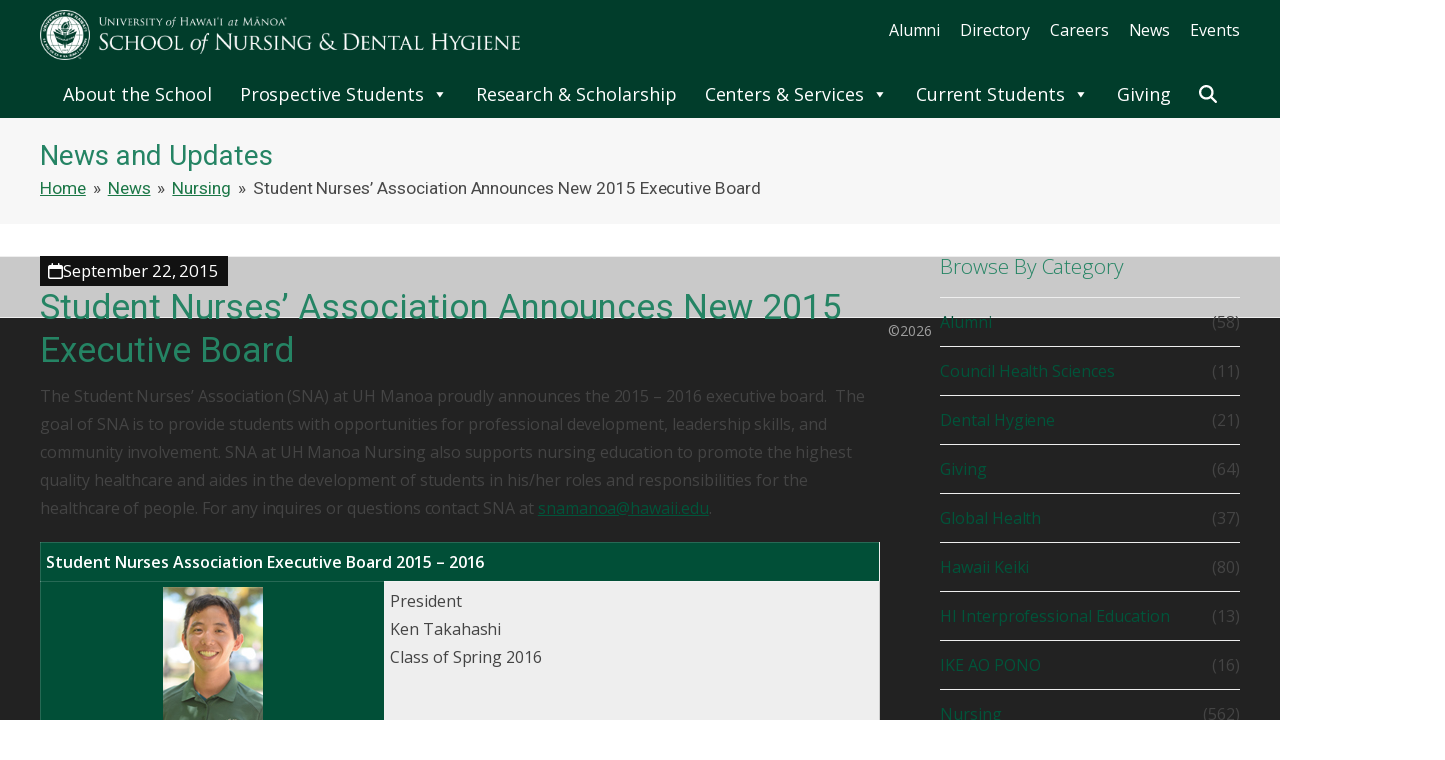

--- FILE ---
content_type: text/html; charset=UTF-8
request_url: https://nursing.hawaii.edu/student-nurses-association-announces-new-2015-executive-board/
body_size: 259909
content:
<!DOCTYPE html>
<html dir="ltr" lang="en-US">
<head>
<meta charset="UTF-8">
<link rel="profile" href="http://gmpg.org/xfn/11">
<title>Student Nurses’ Association Announces New 2015 Executive Board | School of Nursing and Dental Hygiene | University of Hawaii at Manoa</title>
	<style>img:is([sizes="auto" i], [sizes^="auto," i]) { contain-intrinsic-size: 3000px 1500px }</style>
	
		<!-- All in One SEO 4.9.2 - aioseo.com -->
	<meta name="robots" content="max-image-preview:large" />
	<meta name="author" content="R L"/>
	<meta name="msvalidate.01" content="618D0AE2774084BA62F9D9549D3EE753" />
	<link rel="canonical" href="https://nursing.hawaii.edu/student-nurses-association-announces-new-2015-executive-board/" />
	<meta name="generator" content="All in One SEO (AIOSEO) 4.9.2" />
		<script type="application/ld+json" class="aioseo-schema">
			{"@context":"https:\/\/schema.org","@graph":[{"@type":"Article","@id":"https:\/\/nursing.hawaii.edu\/student-nurses-association-announces-new-2015-executive-board\/#article","name":"Student Nurses\u2019 Association Announces New 2015 Executive Board | School of Nursing and Dental Hygiene | University of Hawaii at Manoa","headline":"Student Nurses\u2019 Association Announces New 2015 Executive Board","author":{"@id":"https:\/\/nursing.hawaii.edu\/author\/ronadmin\/#author"},"publisher":{"@id":"https:\/\/nursing.hawaii.edu\/#organization"},"image":{"@type":"ImageObject","url":"https:\/\/nursing.hawaii.edu\/wp-content\/uploads\/Ken-Takahashi.jpg","@id":"https:\/\/nursing.hawaii.edu\/student-nurses-association-announces-new-2015-executive-board\/#articleImage","width":100,"height":150},"datePublished":"2015-09-22T17:06:41-10:00","dateModified":"2018-05-11T22:43:33-10:00","inLanguage":"en-US","mainEntityOfPage":{"@id":"https:\/\/nursing.hawaii.edu\/student-nurses-association-announces-new-2015-executive-board\/#webpage"},"isPartOf":{"@id":"https:\/\/nursing.hawaii.edu\/student-nurses-association-announces-new-2015-executive-board\/#webpage"},"articleSection":"Nursing, Student Nurses Association"},{"@type":"BreadcrumbList","@id":"https:\/\/nursing.hawaii.edu\/student-nurses-association-announces-new-2015-executive-board\/#breadcrumblist","itemListElement":[{"@type":"ListItem","@id":"https:\/\/nursing.hawaii.edu#listItem","position":1,"name":"Home","item":"https:\/\/nursing.hawaii.edu","nextItem":{"@type":"ListItem","@id":"https:\/\/nursing.hawaii.edu\/category\/nursing\/#listItem","name":"Nursing"}},{"@type":"ListItem","@id":"https:\/\/nursing.hawaii.edu\/category\/nursing\/#listItem","position":2,"name":"Nursing","item":"https:\/\/nursing.hawaii.edu\/category\/nursing\/","nextItem":{"@type":"ListItem","@id":"https:\/\/nursing.hawaii.edu\/student-nurses-association-announces-new-2015-executive-board\/#listItem","name":"Student Nurses\u2019 Association Announces New 2015 Executive Board"},"previousItem":{"@type":"ListItem","@id":"https:\/\/nursing.hawaii.edu#listItem","name":"Home"}},{"@type":"ListItem","@id":"https:\/\/nursing.hawaii.edu\/student-nurses-association-announces-new-2015-executive-board\/#listItem","position":3,"name":"Student Nurses\u2019 Association Announces New 2015 Executive Board","previousItem":{"@type":"ListItem","@id":"https:\/\/nursing.hawaii.edu\/category\/nursing\/#listItem","name":"Nursing"}}]},{"@type":"Organization","@id":"https:\/\/nursing.hawaii.edu\/#organization","name":"School of Nursing and Dental Hygiene | University of Hawaii at Manoa","url":"https:\/\/nursing.hawaii.edu\/"},{"@type":"Person","@id":"https:\/\/nursing.hawaii.edu\/author\/ronadmin\/#author","url":"https:\/\/nursing.hawaii.edu\/author\/ronadmin\/","name":"R L","image":{"@type":"ImageObject","@id":"https:\/\/nursing.hawaii.edu\/student-nurses-association-announces-new-2015-executive-board\/#authorImage","url":"https:\/\/secure.gravatar.com\/avatar\/732d3a04e45cdb105af88047681b2e3733e571e679b00aff5439ef6d3fec3d0c?s=96&d=mm&r=g","width":96,"height":96,"caption":"R L"}},{"@type":"WebPage","@id":"https:\/\/nursing.hawaii.edu\/student-nurses-association-announces-new-2015-executive-board\/#webpage","url":"https:\/\/nursing.hawaii.edu\/student-nurses-association-announces-new-2015-executive-board\/","name":"Student Nurses\u2019 Association Announces New 2015 Executive Board | School of Nursing and Dental Hygiene | University of Hawaii at Manoa","inLanguage":"en-US","isPartOf":{"@id":"https:\/\/nursing.hawaii.edu\/#website"},"breadcrumb":{"@id":"https:\/\/nursing.hawaii.edu\/student-nurses-association-announces-new-2015-executive-board\/#breadcrumblist"},"author":{"@id":"https:\/\/nursing.hawaii.edu\/author\/ronadmin\/#author"},"creator":{"@id":"https:\/\/nursing.hawaii.edu\/author\/ronadmin\/#author"},"datePublished":"2015-09-22T17:06:41-10:00","dateModified":"2018-05-11T22:43:33-10:00"},{"@type":"WebSite","@id":"https:\/\/nursing.hawaii.edu\/#website","url":"https:\/\/nursing.hawaii.edu\/","name":"School of Nursing and Dental Hygiene | University of Hawaii at Manoa","inLanguage":"en-US","publisher":{"@id":"https:\/\/nursing.hawaii.edu\/#organization"}}]}
		</script>
		<!-- All in One SEO -->

<meta name="viewport" content="width=device-width, initial-scale=1">
<link rel='dns-prefetch' href='//fonts.googleapis.com' />
<link rel="alternate" type="application/rss+xml" title="School of Nursing and Dental Hygiene | University of Hawaii at Manoa &raquo; Feed" href="https://nursing.hawaii.edu/feed/" />
<link rel="alternate" type="application/rss+xml" title="School of Nursing and Dental Hygiene | University of Hawaii at Manoa &raquo; Comments Feed" href="https://nursing.hawaii.edu/comments/feed/" />
<link rel='stylesheet' id='js_composer_front-css' href='https://nursing.hawaii.edu/wp-content/plugins/js_composer/assets/css/js_composer.min.css?ver=6.9.0' media='all' />
<link rel='stylesheet' id='responsive-lightbox-prettyphoto-css' href='https://nursing.hawaii.edu/wp-content/plugins/responsive-lightbox/assets/prettyphoto/prettyPhoto.min.css?ver=3.1.6' media='all' />
<link rel='stylesheet' id='megamenu-css' href='https://nursing.hawaii.edu/wp-content/uploads/maxmegamenu/style.css?ver=21dd81' media='all' />
<link rel='stylesheet' id='dashicons-css' href='https://nursing.hawaii.edu/wp-includes/css/dashicons.min.css?ver=6.8.3' media='all' />
<link rel='stylesheet' id='parent-style-css' href='https://nursing.hawaii.edu/wp-content/themes/Total/style.css?ver=6.0.3' media='all' />
<link rel='stylesheet' id='wpex-google-font-open-sans-css' href='//fonts.googleapis.com/css2?family=Open+Sans:ital,wght@0,100;0,200;0,300;0,400;0,500;0,600;0,700;0,800;0,900;1,100;1,200;1,300;1,400;1,500;1,600;1,700;1,800;1,900&#038;display=swap&#038;subset=latin' media='all' />
<link rel='stylesheet' id='wpex-google-font-roboto-css' href='//fonts.googleapis.com/css2?family=Roboto:ital,wght@0,100;0,200;0,300;0,400;0,500;0,600;0,700;0,800;0,900;1,100;1,200;1,300;1,400;1,500;1,600;1,700;1,800;1,900&#038;display=swap&#038;subset=latin' media='all' />
<link rel='stylesheet' id='wpex-google-font-montserrat-css' href='//fonts.googleapis.com/css2?family=Montserrat:ital,wght@0,100;0,200;0,300;0,400;0,500;0,600;0,700;0,800;0,900;1,100;1,200;1,300;1,400;1,500;1,600;1,700;1,800;1,900&#038;display=swap&#038;subset=latin' media='all' />
<link rel='stylesheet' id='wpex-style-css' href='https://nursing.hawaii.edu/wp-content/themes/total-child/style.css?ver=6.0.3' media='all' />
<link rel='stylesheet' id='wpex-mobile-menu-breakpoint-max-css' href='https://nursing.hawaii.edu/wp-content/themes/Total/assets/css/frontend/breakpoints/max.min.css?ver=6.0.3' media='only screen and (max-width:767px)' />
<link rel='stylesheet' id='wpex-mobile-menu-breakpoint-min-css' href='https://nursing.hawaii.edu/wp-content/themes/Total/assets/css/frontend/breakpoints/min.min.css?ver=6.0.3' media='only screen and (min-width:768px)' />
<link rel='stylesheet' id='wpex-wpbakery-css' href='https://nursing.hawaii.edu/wp-content/themes/Total/assets/css/frontend/wpbakery.min.css?ver=6.0.3' media='all' />
<link rel='stylesheet' id='vcex-shortcodes-css' href='https://nursing.hawaii.edu/wp-content/themes/Total/assets/css/frontend/vcex-shortcodes.min.css?ver=6.0.3' media='all' />
<script src="https://nursing.hawaii.edu/wp-includes/js/jquery/jquery.min.js?ver=3.7.1" id="jquery-core-js"></script>
<script src="https://nursing.hawaii.edu/wp-includes/js/jquery/jquery-migrate.min.js?ver=3.4.1" id="jquery-migrate-js"></script>
<script src="https://nursing.hawaii.edu/wp-content/plugins/responsive-lightbox/assets/prettyphoto/jquery.prettyPhoto.min.js?ver=3.1.6" id="responsive-lightbox-prettyphoto-js"></script>
<script src="https://nursing.hawaii.edu/wp-includes/js/underscore.min.js?ver=1.13.7" id="underscore-js"></script>
<script src="https://nursing.hawaii.edu/wp-content/plugins/responsive-lightbox/assets/infinitescroll/infinite-scroll.pkgd.min.js?ver=4.0.1" id="responsive-lightbox-infinite-scroll-js"></script>
<script src="https://nursing.hawaii.edu/wp-content/plugins/responsive-lightbox/assets/dompurify/purify.min.js?ver=3.1.7" id="dompurify-js"></script>
<script id="responsive-lightbox-sanitizer-js-before">
window.RLG = window.RLG || {}; window.RLG.sanitizeAllowedHosts = ["youtube.com","www.youtube.com","youtu.be","vimeo.com","player.vimeo.com"];
</script>
<script src="https://nursing.hawaii.edu/wp-content/plugins/responsive-lightbox/js/sanitizer.js?ver=2.6.0" id="responsive-lightbox-sanitizer-js"></script>
<script id="responsive-lightbox-js-before">
var rlArgs = {"script":"prettyphoto","selector":"lightbox","customEvents":"","activeGalleries":true,"animationSpeed":"fast","slideshow":false,"slideshowDelay":5000,"slideshowAutoplay":false,"opacity":"0.75","showTitle":true,"allowResize":true,"allowExpand":true,"width":1080,"height":720,"separator":"\/","theme":"pp_default","horizontalPadding":20,"hideFlash":false,"wmode":"opaque","videoAutoplay":false,"modal":false,"deeplinking":false,"overlayGallery":false,"keyboardShortcuts":true,"social":false,"woocommerce_gallery":false,"ajaxurl":"https:\/\/nursing.hawaii.edu\/wp-admin\/admin-ajax.php","nonce":"25b4ea50fc","preview":false,"postId":3011,"scriptExtension":false};
</script>
<script src="https://nursing.hawaii.edu/wp-content/plugins/responsive-lightbox/js/front.js?ver=2.6.0" id="responsive-lightbox-js"></script>
<script id="wpex-core-js-extra">
var wpex_theme_params = {"selectArrowIcon":"<span class=\"wpex-select-arrow__icon wpex-icon--sm wpex-flex wpex-icon\" aria-hidden=\"true\"><svg viewBox=\"0 0 24 24\" xmlns=\"http:\/\/www.w3.org\/2000\/svg\"><rect fill=\"none\" height=\"24\" width=\"24\"\/><g transform=\"matrix(0, -1, 1, 0, -0.115, 23.885)\"><polygon points=\"17.77,3.77 16,2 6,12 16,22 17.77,20.23 9.54,12\"\/><\/g><\/svg><\/span>","customSelects":".widget_categories form,.widget_archive select,.vcex-form-shortcode select","scrollToHash":"1","localScrollFindLinks":"1","localScrollHighlight":"1","localScrollUpdateHash":"1","scrollToHashTimeout":"500","localScrollTargets":"li.local-scroll a, a.local-scroll, .local-scroll-link, .local-scroll-link > a,.sidr-class-local-scroll-link,li.sidr-class-local-scroll > span > a,li.sidr-class-local-scroll > a","localScrollSpeed":"1000","scrollToBehavior":"smooth"};
</script>
<script src="https://nursing.hawaii.edu/wp-content/themes/Total/assets/js/frontend/core.min.js?ver=6.0.3" id="wpex-core-js" defer data-wp-strategy="defer"></script>
<script id="wpex-inline-js-after">
!function(){const e=document.querySelector("html"),t=()=>{const t=window.innerWidth-document.documentElement.clientWidth;t&&e.style.setProperty("--wpex-scrollbar-width",`${t}px`)};t(),window.addEventListener("resize",(()=>{t()}))}();
</script>
<script src="https://nursing.hawaii.edu/wp-content/themes/Total/assets/js/frontend/search/drop-down.min.js?ver=6.0.3" id="wpex-search-drop_down-js" defer data-wp-strategy="defer"></script>
<script id="wpex-sticky-main-nav-js-extra">
var wpex_sticky_main_nav_params = {"breakpoint":"767"};
</script>
<script src="https://nursing.hawaii.edu/wp-content/themes/Total/assets/js/frontend/sticky/main-nav.min.js?ver=6.0.3" id="wpex-sticky-main-nav-js" defer data-wp-strategy="defer"></script>
<link rel="https://api.w.org/" href="https://nursing.hawaii.edu/wp-json/" /><link rel="alternate" title="JSON" type="application/json" href="https://nursing.hawaii.edu/wp-json/wp/v2/posts/3011" /><link rel="EditURI" type="application/rsd+xml" title="RSD" href="https://nursing.hawaii.edu/xmlrpc.php?rsd" />
<meta name="generator" content="WordPress 6.8.3" />
<link rel='shortlink' href='https://nursing.hawaii.edu/?p=3011' />
<link rel="alternate" title="oEmbed (JSON)" type="application/json+oembed" href="https://nursing.hawaii.edu/wp-json/oembed/1.0/embed?url=https%3A%2F%2Fnursing.hawaii.edu%2Fstudent-nurses-association-announces-new-2015-executive-board%2F" />
<link rel="alternate" title="oEmbed (XML)" type="text/xml+oembed" href="https://nursing.hawaii.edu/wp-json/oembed/1.0/embed?url=https%3A%2F%2Fnursing.hawaii.edu%2Fstudent-nurses-association-announces-new-2015-executive-board%2F&#038;format=xml" />
<script type="text/javascript">//<![CDATA[
  function external_links_in_new_windows_loop() {
    if (!document.links) {
      document.links = document.getElementsByTagName('a');
    }
    var change_link = false;
    var force = '';
    var ignore = 'https://vimeo.com/';

    for (var t=0; t<document.links.length; t++) {
      var all_links = document.links[t];
      change_link = false;
      
      if(document.links[t].hasAttribute('onClick') == false) {
        // forced if the address starts with http (or also https), but does not link to the current domain
        if(all_links.href.search(/^http/) != -1 && all_links.href.search('nursing.hawaii.edu') == -1 && all_links.href.search(/^#/) == -1) {
          // console.log('Changed ' + all_links.href);
          change_link = true;
        }
          
        if(force != '' && all_links.href.search(force) != -1) {
          // forced
          // console.log('force ' + all_links.href);
          change_link = true;
        }
        
        if(ignore != '' && all_links.href.search(ignore) != -1) {
          // console.log('ignore ' + all_links.href);
          // ignored
          change_link = false;
        }

        if(change_link == true) {
          // console.log('Changed ' + all_links.href);
          document.links[t].setAttribute('onClick', 'javascript:window.open(\'' + all_links.href.replace(/'/g, '') + '\', \'_blank\', \'noopener\'); return false;');
          document.links[t].removeAttribute('target');
        }
      }
    }
  }
  
  // Load
  function external_links_in_new_windows_load(func)
  {  
    var oldonload = window.onload;
    if (typeof window.onload != 'function'){
      window.onload = func;
    } else {
      window.onload = function(){
        oldonload();
        func();
      }
    }
  }

  external_links_in_new_windows_load(external_links_in_new_windows_loop);
  //]]></script>

<link rel="icon" href="https://nursing.hawaii.edu/wp-content/uploads/favicon.ico" sizes="32x32"><link rel="shortcut icon" href="https://nursing.hawaii.edu/wp-content/uploads/favicon.ico"><script>
//custom mobile menu actions
jQuery(document).ready(function() {

//when click trigger, show/hide mobile menu
  jQuery("#mobile-trigger").click(function() {
    jQuery("#mm").toggle();
  });

//when click on item with submenu 
  jQuery("#menu-mobile-main-menu>li.menu-item-has-children").click(function(e) {
     
// 
     if(e.target !== e.currentTarget) return;

//toggle open the menu
    jQuery(this).children(".sub-menu").slideToggle();
//add the class to the item so we can add the caret switch
    jQuery(this).toggleClass("expanded"); 

});
});
</script><noscript><style>body:not(.content-full-screen) .wpex-vc-row-stretched[data-vc-full-width-init="false"]{visibility:visible;}</style></noscript><script>function setREVStartSize(e){
			//window.requestAnimationFrame(function() {
				window.RSIW = window.RSIW===undefined ? window.innerWidth : window.RSIW;
				window.RSIH = window.RSIH===undefined ? window.innerHeight : window.RSIH;
				try {
					var pw = document.getElementById(e.c).parentNode.offsetWidth,
						newh;
					pw = pw===0 || isNaN(pw) || (e.l=="fullwidth" || e.layout=="fullwidth") ? window.RSIW : pw;
					e.tabw = e.tabw===undefined ? 0 : parseInt(e.tabw);
					e.thumbw = e.thumbw===undefined ? 0 : parseInt(e.thumbw);
					e.tabh = e.tabh===undefined ? 0 : parseInt(e.tabh);
					e.thumbh = e.thumbh===undefined ? 0 : parseInt(e.thumbh);
					e.tabhide = e.tabhide===undefined ? 0 : parseInt(e.tabhide);
					e.thumbhide = e.thumbhide===undefined ? 0 : parseInt(e.thumbhide);
					e.mh = e.mh===undefined || e.mh=="" || e.mh==="auto" ? 0 : parseInt(e.mh,0);
					if(e.layout==="fullscreen" || e.l==="fullscreen")
						newh = Math.max(e.mh,window.RSIH);
					else{
						e.gw = Array.isArray(e.gw) ? e.gw : [e.gw];
						for (var i in e.rl) if (e.gw[i]===undefined || e.gw[i]===0) e.gw[i] = e.gw[i-1];
						e.gh = e.el===undefined || e.el==="" || (Array.isArray(e.el) && e.el.length==0)? e.gh : e.el;
						e.gh = Array.isArray(e.gh) ? e.gh : [e.gh];
						for (var i in e.rl) if (e.gh[i]===undefined || e.gh[i]===0) e.gh[i] = e.gh[i-1];
											
						var nl = new Array(e.rl.length),
							ix = 0,
							sl;
						e.tabw = e.tabhide>=pw ? 0 : e.tabw;
						e.thumbw = e.thumbhide>=pw ? 0 : e.thumbw;
						e.tabh = e.tabhide>=pw ? 0 : e.tabh;
						e.thumbh = e.thumbhide>=pw ? 0 : e.thumbh;
						for (var i in e.rl) nl[i] = e.rl[i]<window.RSIW ? 0 : e.rl[i];
						sl = nl[0];
						for (var i in nl) if (sl>nl[i] && nl[i]>0) { sl = nl[i]; ix=i;}
						var m = pw>(e.gw[ix]+e.tabw+e.thumbw) ? 1 : (pw-(e.tabw+e.thumbw)) / (e.gw[ix]);
						newh =  (e.gh[ix] * m) + (e.tabh + e.thumbh);
					}
					var el = document.getElementById(e.c);
					if (el!==null && el) el.style.height = newh+"px";
					el = document.getElementById(e.c+"_wrapper");
					if (el!==null && el) {
						el.style.height = newh+"px";
						el.style.display = "block";
					}
				} catch(e){
					console.log("Failure at Presize of Slider:" + e)
				}
			//});
		  };</script>
		<style id="wp-custom-css">
			/* ========================================= RON ADDED ORIGINAL ===================================*/.center{text-align:center}.middled{margin:0 auto;display:block}#content ul,#content ol{margin:0 0 20px 30px;}.single-events ol{list-style:decimal}.single-events #primary ul{list-style:disc}.third{width:32%;display:inline-block}.third img{width:90%;height:auto}strong{color:inherit!important}hr{border-color:#bbb}#main{padding-top:2em}.home #main{padding-top:0}#wrap .page-header{margin-bottom:0}.home .vc_custom_1525335714395 .vc_column-inner{margin-bottom:0}#primary a{text-decoration:underline}#primary table{border:1px solid #888;background:#eee}#primary table td,#primary table th{border:1px solid #ccc!important;padding:5px;}#primary thead,#primary th{background-color:#014f37;color:white}#primary table th{/*background:#EFEDDD;color:#A45E35;border-color:#F3ECD5 #EDE4C5 #DAC88C #EDE4C5;*/border-color:rgba(255,255,255,.15)!important;}@media only screen and (max-width:767px){/* #primary table{display:block;overflow-x:auto}*/}/*====== EVENT BOX WIDGET ==============*/#event-box{overflow:auto;/*border:2px solid #aaa;*/padding:.25em 1em;background:#eee;margin-top:1em;margin-bottom:2em}#event-box hr{text-align:center;width:95%;margin:5px auto;border-color:#888}#event-box hr:last-child{display:none}.event-item{margin-bottom:1em;margin-top:1em;clear:both;overflow:hidden}.event-date{border:1px solid;width:20%;float:left;clear:both;background:#444;text-align:center;padding:10px}#sidebar .event-date{width:30%}.event-title{float:left;width:75%;padding-left:5%;line-height:1.5em}#sidebar .event-title{width:70%}.event-day{font-size:2.5em;font-weight:bold;display:block;line-height:1em;color:white;}.event-month{display:block;text-transform:uppercase;line-height:1em;letter-spacing:2px;text-align:center;color:rgba(255,255,255,.75);}.event-time{clear:both;}.event-year{font-size:.9em;color:#ddd;display:block;line-height:1.2em}.vcex-recent-news-date span.month{background-color:#25536e!important}a.vc_btn3{text-decoration:none}.vc_masonry_grid .vc_gitem-post-data-source-post_excerpt{display:none}.centered{text-align:center;display:block;margin:1em auto}.vcex-post-type-entry-details{width:75%!important;padding-left:5%}.vcex-post-type-entry-media{width:20%!important}.vcex-post-type-grid-wrap{padding-top:1.5em}#site-header{background:url(//nursing.hawaii.edu/wp-content/themes/total-child/img/wave2.jpg) center center no-repeat #006141!important;background-size:cover!important}#site-navigation-wrap{background-color:#013D2B!important}@media only screen and (max-width:1100px ){.event-day{font-size:2em}}@media only screen and (max-width:767px){.event-day{font-size:1.5em}}/*=============== HOME =====================*/#hotlinks a{text-decoration:none}#hotlinks a:hover{color:#e6742d}#hotlinks a{color:white;}#hotlinks h4{margin-top:0em;font-size:20px}#recent-news-box{margin-bottom:1em;margin-top:2em}#recent-news-box .attachment-medium{box-shadow:2px 2px 4px rgba(0,0,0,.5)}#recent-news-box .vc_row{margin-bottom:2em;clear:both;}#recent-news-box .vc_col-sm-10{padding-bottom:2em}#recent-news-box .vcex-post-type-entry-date{color:#555}@media only screen and (max-width:767px){#recent-news-box img{margin:0 auto;display:block;margin-bottom:10px}#recent-news-box .vc_row{margin-bottom:1em;padding-bottom:1em;text-align:center;border-bottom:1px solid rgba(0,0,0,.25)}#recent-news-box .vc_row:last-child{border-bottom:0}#recent-news-box a{display:block;overflow:hidden}/* fix issue with gap at bottom of link and img*/}@media only screen and (max-width:767px){#hotlinks{background:#204735!important}}/* =========== PAGE TEMPLATE =====*/.trail-end{}.breadcrumb-trail a{text-decoration:underline}#menu-footer-1-menu >li >a,#menu-footer-2-menu >li >a,#footer .widget-title,#wp-megamenu-main_menu>.wpmm-nav-wrap .wp-megamenu>li .wpmm-strees-row-container>ul.wp-megamenu-sub-menu li.wpmm-type-widget>a{text-transform:uppercase;letter-spacing:1px;color:#92ddb8;font-family:montserrat,sans-serif;font-weight:bold;cursor:initial;pointer-events:none}#footer .menu >li >a{text-transform:uppercase;letter-spacing:1px;color:#92ddb8;}#footer .sub-menu{margin-left:0;margin-bottom:1em}#footer .sub-menu li{list-style:none;border:0px}.site-footer .widget_nav_menu li{padding:0}.site-footer .widget_nav_menu li a{padding:6px 0 6px}.site-footer .widget_nav_menu li a:hover{color:#E86C5A}#wp-megamenu-footer_menu{position:static}.wpmm-main-wrap-footer_menu{width:auto!important;text-align:center}#footer-bottom-menu ul{clear:both!important;border-top:1px solid #555;font-size:1em}#footer-bottom-menu ul a{text-decoration:underline}/*MAIN MENU */body.page-header-disabled .navbar-style-three{border-bottom:0!important}/*fix border on bottom of sticky mneu + more shadow */#site-navigation-sticky-wrapper.is-sticky #site-navigation-wrap{border-bottom:0px!important;box-shadow:0px 2px 7px rgba(0,0,0,.5)}.mobile-toggle-nav{padding-bottom:2em;max-height:calc(100% - 50px);overflow-y:auto;}#wp-megamenu-main_menu>.wpmm-nav-wrap ul.wp-megamenu>li>a{font-size:18px!important}#wp-megamenu-main_menu>.wpmm-nav-wrap ul.wp-megamenu>li ul.wp-megamenu-sub-menu li a{font-size:16px!important;word-break:normal}#mega-menu-wrap-main_menu #mega-menu-main_menu >li.mega-menu-megamenu >ul.mega-sub-menu >li.mega-menu-item li.mega-menu-item >a.mega-menu-link:hover{background-color:rgba(0,0,0,.25)!important;}/* main menu hover intent delay*/#wp-megamenu-main_menu>.wpmm-nav-wrap ul.wp-megamenu>li.wpmm_mega_menu>ul.wp-megamenu-sub-menu,.wp-megamenu-wrap .wpmm-nav-wrap >ul.wp-megamenu >li.wpmm_dropdown_menu >ul.wp-megamenu-sub-menu{-webkit-transition:visibility 200ms linear 200ms;transition:visibility 200ms linear 200ms;display:block}#wp-megamenu-main_menu>.wpmm-nav-wrap ul.wp-megamenu>li.wpmm_mega_menu:hover>ul.wp-megamenu-sub-menu,.wp-megamenu-wrap .wpmm-nav-wrap >ul.wp-megamenu >li.wpmm_dropdown_menu:hover >ul.wp-megamenu-sub-menu{}.page .vcex-testimonials-fullslider-inner .entry.clr{font-size:1em;text-align:left;background:url("//nursing.hawaii.edu/wp-content/uploads/quotes-e1516600616347.png") 10% 10% no-repeat #ccc;padding:10px 10px 0 0;color:black}#wp-megamenu-main_menu>.wpmm-nav-wrap ul.wp-megamenu>li ul.wp-megamenu-sub-menu .menu-item{}#wp-megamenu-main_menu>.wpmm-nav-wrap ul.wp-megamenu>li ul.wp-megamenu-sub-menu .menu-item-object-page:hover,#wp-megamenu-main_menu>.wpmm-nav-wrap ul.wp-megamenu>li ul.wp-megamenu-sub-menu .menu-item-object-custom:hover,#footer .menu .menu-item-has-children .menu-item-object-page:hover,#footer .menu .menu-item-has-children .menu-item-object-custom:hover{background-color:#2F2F2F!important}#wp-megamenu-main_menu>.wpmm-nav-wrap ul.wp-megamenu>li ul.wp-megamenu-sub-menu li a,#footer .menu a{transition:.2s;position:relative}#wp-megamenu-main_menu>.wpmm-nav-wrap ul.wp-megamenu>li ul.wp-megamenu-sub-menu li a:hover,#footer .menu .menu-item-has-children .menu-item-object-page a:hover,#footer .menu .menu-item-has-children .menu-item-object-custom a:hover{margin-left:5px;}#wp-megamenu-main_menu .wpmm-search-form input{background:#222}/*make headers in mega menu different */#wp-megamenu-main_menu>.wpmm-nav-wrap .wp-megamenu>li>ul.wp-megamenu-sub-menu li.wpmm-type-widget>a{color:#92ddb8!important;background:none!important}#wp-megamenu-main_menu>.wpmm-nav-wrap .wp-megamenu>li>ul.wp-megamenu-sub-menu li.wpmm-type-widget>a:hover{color:#92ddb8!important;text-indent:0;margin-left:0}#wp-megamenu-main_menu>.wpmm-nav-wrap .wp-megamenu>li>ul.wp-megamenu-sub-menu li.wpmm-type-widget>a{cursor:default;color:#92ddb8;font-family:roboto;font-weight:300;letter-spacing:1px;}.homer hr{width:25%;margin:1em auto}.homer h2{color:white;margin-bottom:.0!important;letter-spacing:2px;font-size:3em}.homer h3{color:#ddd;margin-bottom:1em!important;margin-top:0;font-weight:normal}.homer h4{margin-top:0;margin-bottom:1em;color:white;font-size:1.5em;margin-top:.5em;margin-bottom:1.5em!important}.homer img{transition:.4s;border:5px solid white;}/*.homer img:hover{opacity:1}*/.homer2 hr{width:25%;margin:1em auto;border-color:#888}.homer2 h2{margin-bottom:0!Important;letter-spacing:2px;font-size:3em}.homer2 h3{margin-bottom:1em!important;font-weight:normal}.home .vcex-testimonials-fullslider-avatar img{width:300px;height:auto;float:left;border-radius:0;margin-right:1em}.home .sp-slide{background:black}.home .sp-slide .vcex-testimonials-fullslider-avatar{margin:0}.home .vcex-testimonials-fullslider-inner .entry.clr{font-size:1em;text-align:left;color:white;padding-left:2em;padding-top:4em;background:url("//nursing.hawaii.edu/wp-content/uploads/quotes-e1516600616347.png") 40% 20% no-repeat #12372b;padding-right:4em}.home .vcex-testimonials-fullslider-author{margin-top:10px;color:white;font-weight:bold}.home .vcex-testimonials-fullslider-company{display:inline-block;margin-left:.5em;font-weight:normal}.home .vcex-testimonials-fullslider-company:before{content:" / "}.vcex-testimonials-fullslider .sp-button.sp-selected-button{background-color:#aaa!important}.entry-media img{border:4px solid white;box-shadow:0 1px 1px rgba(0,0,0,.25);}/*intra page testi*/.owl-nav button:focus,.owl-dots button:focus{outline:1px solid white}.wpex-carousel.arrwstyle-min .owl-prev,.wpex-carousel.arrwstyle-min .owl-next{color:white}.intr-prg-test{margin-top:2em;margin-bottom:2em;background:url("//nursing.hawaii.edu/wp-content/uploads/quotes-e1516600616347.png") 30% 10% no-repeat #12372b;background-size:100px 100px;padding:10px 10px 0 0;}.intr-prg-test .testimonial-entry-author{color:white;font-weight:bold;letter-spacing:1px;}.intr-prg-test .testimonial-entry-company{color:white!important;line-height:1em!important}.intr-prg-test .testimonial-entry-content{width:70%;float:right;padding:0;background:none;color:white;padding:1em;}.testimonial-caret{display:none!important}.intr-prg-test .testimonial-entry-thumb{background:None;float:none}.intr-prg-test .testimonial-entry-bottom{float:left;width:30%;text-align:left;padding:0 1em 1em 1em!important;}.intr-prg-test .testimonial-entry-author{text-align:center;margin-top:1em;display:block}.intr-prg-test .testimonial-entry-thumb img{border:0!important;border-radius:0!important;box-shadow:5px 5px 10px rgba(0,0,0,.5)!important;padding:0!important;margin-bottom:1em;}@media only screen and (max-width:767px){.intr-prg-test .testimonial-entry-content{width:100%;float:none;}.intr-prg-test .testimonial-entry-bottom{float:none;width:100%;text-align:center}.intr-prg-test .testimonial-entry-thumb img{margin:0 auto;display:block}}.owl-dot.active{background:grey!important}.owl-prev,.owl-next{opacity:.7;background:grey!important;transition:.4s}.owl-prev:hover,.owl-next:hover{opacity:1}/* ==============HEADER ADJUST FOR MNEU===================*/#site-logo{width:40%;float:left}.custom-menu-class{width:60%;float:Left}.custom-menu-class{text-align:right}.custom-menu-class a{color:white;}@media only screen and (min-width:768px){#menu-secondary-menu{margin-top:1em}#wp-megamenu-item-4196{display:none}#wp-megamenu-item-4197{display:none}#wp-megamenu-item-4198{display:none}#wp-megamenu-item-5125{display:none}#wp-megamenu-item-5126{display:none}}@media only screen and (max-width:767px){#menu-secondary-menu{display:none}/*adjust search for mobile */.wpmm-search-form{position:fixed;right:auto;top:auto;bottom:0;left:0;margin-right:1em}}#menu-secondary-menu li{display:inline-block;margin-left:1em}#menu-secondary-menu li a:hover{color:#e83d22}header a{transition:.4s}/*THSSC*/.page-id-21 .page-header{margin-bottom:0}/* SPECIAL LINKS FOR EXTERNAL SITES */#content a[href^="http://"]:not([href*="nursing.hawaii.edu"]):after,#content a[href^="https://"]:not([href*="nursing.hawaii.edu"]):after /*#footer a[href^="http://"]:not([href*="nursing.hawaii.edu"]):after,#footer a[href^="https://"]:not([href*="nursing.hawaii.edu"]):after,*//*.mega-sub-menu a[href^="http://"]:not([href*="nursing.hawaii.edu"]):after*/{content:" " url(//nursing.hawaii.edu/wp-content/themes/total-child/img/external.png);}/*.mega-sub-menu a[href^="https://"]:not([href*="nursing.hawaii.edu"]):after{content:" " url(//nursing.hawaii.edu/wp-content/themes/total-child/img/external.png);display:inline-block!important;padding-right:1.5em;}*/.page-id-161 a:after{content:""!important}/* exclude thsscc video page */#mega-menu-main_menu .mega-sub-menu >li >a[href*="http://"]:not([href*="nursing.hawaii.edu"]){background-image:url(//nursing.hawaii.edu/wp-content/themes/total-child/img/external.png)!important;background-repeat:no-repeat!important;background-position:right center!important;background-color:transparent!important;display:inline-block!important;padding-right:2em!important;}#mega-menu-main_menu .mega-sub-menu >li >a[href*="https://"]:not([href*="nursing.hawaii.edu"]){background-image:url(//nursing.hawaii.edu/wp-content/themes/total-child/img/external.png)!important;background-repeat:no-repeat!important;background-position:right center!important;background-color:transparent!important;display:inline-block!important;padding-right:2em!important;}#wp-megamenu-main_menu>.wpmm-nav-wrap ul.wp-megamenu>li ul.wp-megamenu-sub-menu li a{text-transform:none!important}/*********** MOBILE MENU *****************/.sidr-id-menu-main-menu{}.mobile-toggle-nav .wpex-open-submenu{text-align:center}.wpex-mobile-toggle-menu-fixed_top .mobile-toggle-nav >ul >li >a{padding-left:10px}.mobile-menu-search form input{border-radius:0;background:#ccc}#wpex-mobile-menu-fixed-top .mobile-menu-toggle{text-align:center;letter-spacing:4px}@media only screen and (max-width:767px){#site-logo{width:100%;float:none}header .custom-menu-class{width:100%;float:none;text-align:center;font-size:.7em;}#site-header-inner{padding:10px}.vc_custom_1516643347720{display:none}.homer h2{font-size:2em}.vcex-post-type-grid-wrap img{display:none}#site-logo img{margin-bottom:10px}}/*******SITEMAP***//*.simple-sitemap-page >li >a{font-weight:bold;font-size:1.6em}.simple-sitemap-page .children >li{list-style:upper-alpha!important;}.simple-sitemap-page .children >li >a{font-size:1.4em}.simple-sitemap-page .children >li >ul >li{list-style:lower-roman !important}.simple-sitemap-page .children >li >ul >li >a{font-size:1.2em}.simple-sitemap-page .children >li >ul >li >ul >li{list-style:lower-alpha!important}.simple-sitemap-page .children >li >ul >li >ul >li a{font-size:1em}*//****** THSSC ******/.thssc-a .wpb_text_column{background:url(//nursing.hawaii.edu/wp-content/themes/total-child/img/thssc-a-alt.jpg) no-repeat center center;transition:.3s;background-size:cover}.thssc-b .wpb_text_column{background:url(//nursing.hawaii.edu/wp-content/themes/total-child/img/thssc-new-balt.jpg) no-repeat center center;transition:.3s;background-size:cover}.thssc-b2 .wpb_text_column{background:url(//nursing.hawaii.edu/wp-content/themes/total-child/img/thssc-new-b2alt.jpg) no-repeat center center;transition:.3s;background-size:cover}.thssc-c .wpb_text_column{background:url(//nursing.hawaii.edu/wp-content/themes/total-child/img/thssc-c-alt.jpg) no-repeat center center;transition:.3s;background-size:cover}.thssc-d .wpb_text_column{background:url(//nursing.hawaii.edu/wp-content/themes/total-child/img/thssc-d-alt.jpg) no-repeat center center;transition:.3s;background-size:cover}.thssc-e .wpb_text_column{background:url(//nursing.hawaii.edu/wp-content/themes/total-child/img/thssc-e-alt.jpg) no-repeat center center;transition:.3s;background-size:cover}.thssc-f .wpb_text_column{background:url(//nursing.hawaii.edu/wp-content/themes/total-child/img/thssc-f-alt.jpg) no-repeat center center;transition:.3s;background-size:cover}.thssc-f2 .wpb_text_column{background:url(//nursing.hawaii.edu/wp-content/themes/total-child/img/thssc-f2-alt.jpg) no-repeat center center;transition:.3s;background-size:cover}.thssc-g .wpb_text_column{background:url(//nursing.hawaii.edu/wp-content/themes/total-child/img/thssc-g-alt.jpg) no-repeat center center;transition:.3s;background-size:cover}.thssc-g2 .wpb_text_column{background:url(//nursing.hawaii.edu/wp-content/themes/total-child/img/thssc-g2-alt.jpg) no-repeat center center;transition:.3s;background-size:cover}.thssc-h .wpb_text_column{background:url(//nursing.hawaii.edu/wp-content/themes/total-child/img/thssc-h-alt.jpg) no-repeat center center;transition:.3s;background-size:cover}.thssc-i .wpb_text_column{background:url(//nursing.hawaii.edu/wp-content/themes/total-child/img/thssc-i-alt.jpg) no-repeat center center;transition:.3s;background-size:cover}.thssc-server .wpb_text_column{background:url(//nursing.hawaii.edu/wp-content/themes/total-child/img/thssc-server2-alt.jpg) no-repeat center center;transition:.3s;background-size:cover}.thssc-storage .wpb_text_column{background:url(//nursing.hawaii.edu/wp-content/themes/total-child/img/thssc-storage2-alt.jpg) no-repeat center center;transition:.3s;background-size:cover}.thssc-a .wpb_text_column img,.thssc-b .wpb_text_column img,.thssc-b2 .wpb_text_column img,.thssc-c .wpb_text_column img,.thssc-d .wpb_text_column img,.thssc-e .wpb_text_column img,.thssc-f .wpb_text_column img,.thssc-f2 .wpb_text_column img,.thssc-g .wpb_text_column img,.thssc-g2 .wpb_text_column img,.thssc-h .wpb_text_column img,.thssc-i .wpb_text_column img,.thssc-storage .wpb_text_column img,.thssc-server .wpb_text_column img{transition:.6s;display:block;-webkit-backface-visibility:hidden;}.page-id-161 .wpb_text_column a{display:block}.thssc-a .wpb_text_column:hover img,.thssc-b .wpb_text_column:hover img,.thssc-b2 .wpb_text_column:hover img,.thssc-c .wpb_text_column:hover img,.thssc-d .wpb_text_column:hover img,.thssc-e .wpb_text_column:hover img,.thssc-f .wpb_text_column:hover img,.thssc-f2 .wpb_text_column:hover img,.thssc-g .wpb_text_column:hover img,.thssc-g2 .wpb_text_column:hover img,.thssc-h .wpb_text_column:hover img,.thssc-i .wpb_text_column:hover img,.thssc-storage .wpb_text_column:hover img,.thssc-server .wpb_text_column:hover img{opacity:0}/* ****************** SIDEBAR**********************************//*.blog .pdfprnt-buttons{display:none}/* hide because of strange */#sidebar .widget-title,.vc_column-inner .widget-title{font-size:1.3em;/*background:url(img/line.png) repeat-x center center;*/}/*remove the gray dash from widget title*/.theme-heading span.text:after{display:none}/*recent news sidebar styling */.vcex-recent-news-entry .theme-button{display:none!Important}.vcex-recent-news-entry-title-heading{font-size:18px!important}#sidebar .widget-title,.vc_column-inner .widget-title{margin-bottom:1em;margin-top:1em}/*.child-sidebar-menu li{line-height:1em}.child-sidebar-menu li a{padding:.35em 0 .35em 0;display:block;line-height:1.25em;}.child-sidebar-menu{margin-left:0!important}.children{padding-left:0px}*//*.advanced-sidebar-menu li.current_page_item{list-style:none!important}*/.advanced-sidebar-menu li.current_page_item >a{/*color:#29b272;*/font-weight:bold}/* to adjust to only show current lineage,not siblings *//*.advanced-sidebar-menu li.page_item{display:none}.advanced-sidebar-menu .page_item.current_page_ancestor,.advanced-sidebar-menu .current_page_parent li,.advanced-sidebar-menu li.current_page_item .child-sidebar-menu >.current_page_item*{display:block}*/.advanced-sidebar-menu{color:grey;}.advanced-sidebar-menu .parent-sidebar-menu >li >.child-sidebar-menu{list-style:none}/* bulk rules for items */.advanced-sidebar-menu li{border-top:1px solid rgba(0,0,0,.5);list-style:none}.advanced-sidebar-menu li a{display:block;text-decoration:none!Important;padding:3px 10px;color:#165e38}.advanced-sidebar-menu li a:hover{color:#e6742d!important;}/* level 1*/.advanced-sidebar-menu>ul>li{margin-left:.25em;margin:0;background:#ccc}/* level 2*/.advanced-sidebar-menu>ul>li>ul>li{margin:0;background:#ddd}.advanced-sidebar-menu>ul>li>ul>li >a{padding-left:1.5em;}/* level 3*/.advanced-sidebar-menu>ul>li>ul>li>ul>li{margin:0;background:#eee}.advanced-sidebar-menu>ul>li>ul>li>ul>li >a{padding-left:2.4em;}/* level 4*/.advanced-sidebar-menu>ul>li>ul>li>ul>li>ul>li{margin-left:4.75em;margin:0;background:#fff}.advanced-sidebar-menu>ul>li>ul>li>ul>li>ul>li>a{padding-left:3.4em;}/* level 5*//*.advanced-sidebar-menu>ul>li>ul>li>ul>li>ul>li{margin-left:6.25em;margin-right:0;margin-top:0;margin-bottom:0}.advanced-sidebar-menu>ul>li>ul>li>ul>li>ul>li>a{margin-left:2em;}*/.advanced-sidebar-menu .current_page_item .child-sidebar-menu >.page_item{display:block}.advanced-sidebar-menu li.current_page_item >a{color:black;font-weight:bold;pointer-events:none}/*** NEWS */.meta-author{display:none}.meta-date{background:#111;color:white;padding:0em .5em;}.single-post li.meta-date{color:white}/**** EVENT SINGLE ****/#event-deets{background:#FAEBD7;box-shadow:2px 2px 0 rgba(0,0,0,.1);width:100%;border:1px solid rgba(0,0,0,.15);margin-bottom:1em}#event-deets td{padding:10px}#event-deets tr td:first-child{font-weight:bold;border-right:1px solid rgba(0,0,0,.15);text-align:right}#event-deets th{text-align:center;font-weight:bold;text-transform:uppercase;letter-spacing:2px;border-bottom:1px solid rgba(0,0,0,.15)}.single-events #post-media{display:none}.single-events .meta-date{display:none}@media only screen and (max-width:767px){#event-deets{float:none;width:100%}}/***** EvENT ARCHIVE *****/.e-year{text-align:center;text-decoration:underline}.e-date{float:left;width:20%;font-family:roboto;margin-top:10px;}.e-info{float:left;width:80%}.e-info a{font-weight:bold}.e-list{margin-bottom:2em;overflow:hidden}.e-list li{clear:both}#slider-4-layer-2,#slider-4-layer-3,#slider-4-layer-4,#slider-4-layer-16,#slider-4-layer-9{display:none!important}#event-year-archive{margin-bottom:2em}#event-year-archive a{padding:.5em 0;display:block;border-bottom:1px solid #ddd;}/*#event-year-archive a:before{content:"\f114 ";margin-right:5px;font-family:"ticons"}*/@media only screen and (max-width:767px){.e-date{float:none;width:auto;font-weight:bold;text-align:center}.e-info{float:none;width:auto}}/************** faculty SINGLE template *****************/#faculty-image{text-align:center;background-position:center center!important}#faculty-image{box-shadow:3px 3px 6px rgba(0,0,0,.35);}#fac-contact{margin-top:1em}.single-directory #faculty-title{border-bottom:2px solid;padding-top:.5em;padding-bottom:.5em;margin-bottom:.5em;width:100%;clear:both}.single-directory #primary h2{font-size:1.5em;letter-spacing:1px;font-weight:300}.fac-cat{background:#555;color:white;padding:5px 1em;float:right;font-size:.9em;margin-left:5px;text-transform:uppercase;letter-spacing:1px;}.fac-cat a{text-decoration:none}.single-directory .post-pagination-wrap{display:none}@media only screen and (max-width:767px){.fac-cat{float:none;margin-left:auto;clear:both;margin-right:5px;text-decoration:none!important;font-size:.9em;display:inline-block;letter-spacing:0;clear:both}#faculty-image{margin:0 auto;display:block}}/* **** FACULTY SIDEBAR ***************/.faculty-sidebar a{padding:.8em 0;display:block;border-bottom:1px solid #ddd}/*.faculty-sidebar a:before{content:"\f114 ";margin-right:5px;font-family:"ticons"}*/.faculty-sidebar a:last-child{border-bottom:0px}/**** FACULTY MASTER VIEW ****/@media only screen and (min-width:768px){.post-type-archive-directory .content-area{max-width:100%!important;width:100%!important;float:none!important}}.dir-cats{margin-bottom:2em}.dir-cats .wpb_column{margin:.5em 0}#fac-master-table{width:100%}#facultyz_filter{margin-bottom:1em}#facultyz_filter input{min-width:200px;border-radius:0}#primary table#facultyz{border-collapse:collapse;background:none;border:0}#primary table#facultyz td{border:0!important}#primary table#facultyz tr{border-bottom:1px solid #ccc!important}/*** FACULTY DEPARTMENT VIEW ***/.fac-dept{padding-bottom:.5em;margin-bottom:.5em}.fac-dept img{box-shadow:2px 2px 5px rgba(0,0,0,.25);margin:auto;display:block;/* width:100px;height:auto*/}.noshadow{box-shadow:none!important}@media only screen and (max-width:767px){.fac-dept{text-align:center;padding-bottom:0;margin-bottom:0}.fac-dept img{margin-bottom:1em}}/** FACULTY BADGE **/.faculty-badge{background:#eee;border:1px solid #ccc;overflow:hidden;padding:1em;clear:both;margin-bottom:.5em;margin-top:.5em}.faculty-badge h3{background:#014f37;color:white;margin:0;text-align:center;margin-bottom:1em;letter-spacing:1px;}.faculty-badge hr{border-color:rgba(0,0,0,.25);margin:1em 0;width:100%;}.appt-link{background:#124e32;color:white;text-align:center;display:inline-block;text-decoration:none!important;padding:.5em 1em;}.single-directory .appt-link{margin-bottom:1em}@media only screen and (max-width:767px){.faculty-badge img{display:block;margin-left:auto;margin-right:auto}}#swipebox-overlay{background:rgba(0,0,0,.9);}/*///////////////////////////////////////// TABLES ////////////////////////////////////////////*/#primary table{width:100%!important}#primary table td{vertical-align:top;}.sorting_desc,.sorting_asc{color:#e6742d}#footer .menu a{display:block;line-height:1em}/*//////////////////////////////////////////////// PAGE ///////////////////////////////////*//*.page-header{margin-bottom:1em!important}*//*==================== MOBILE MENU MEGAMENU ================*/@media only screen and (max-width:767px){.menu-item-has-children{/* background-image:url("img/caret.png");background-position:center right;background-repeat:no-repeat;*/}#site-navigation .fa-angle-down{pointer-events:none;}}/*================= FOR THE HEADER FEATURED IMAGE============*/.page-header{padding:0;}.page-header .page-header-inner{padding:20px 0;}#banner{background-color:#f7f7f7!important;text-align:center}#banner img{display:block;margin:0 auto}@media only screen and (max-width:767px){#banner{display:none}.page-header-title{font-size:1.3em!important}.site-breadcrumbs{font-size:.7em !important}}/*============== FOOTER =============*/.site-footer .widget_nav_menu li{border:0!important}#footer .widget-title{margin-bottom:.5em}.site-footer p,.wpex-info-widget-phone{color:#aaa}@media only screen and (max-width:1000px){#footer-callout-right a{font-size:.85em!Important}}#footer-bottom #copyright{margin-bottom:1em!important;padding-bottom:1em!important;border-bottom:1px solid rgba(255,255,255,.2)}#footer-bottom-menu ul{border-top:0}/* ==================== DATA TABLES ======================== */.sorting_1{background:#f3f3f3}@media only screen and (min-width:767px){#facultyz td{width:25%}}/* this is the point where the PLUS signs show up for the first column*//*@media only screen and (max-width:652px){.d0{padding-left:2em!important}}*//*=============== MOBILE MENU SEPARATE =============*/#mobile-trigger{display:none;background:#013D2B;cursor:pointer;text-align:center;color:#ccc;padding-top:10px;padding-bottom:10px;letter-spacing:2px;font-family:roboto;text-transform:uppercase}#mobile-trigger .fas{font-family:ticons;}#mm{display:none;background:#2f2f2f}#menu-mobile-main-menu a{color:white;display:block;padding:.5em 1em}#menu-mobile-main-menu a{color:white}/* highlight heading within sub menu and disable point from affecting the menu toggle*/#menu-mobile-main-menu .sub-menu >li.menu-item-has-children >a{color:#92ddb8;pointer-events:none;}/*remove bullets from items */#mm li{list-style:none}/*add caret to top level items with click-to-expand submenu */#menu-mobile-main-menu >li.menu-item-has-children >a{position:relative;pointer-events:none}#menu-mobile-main-menu >li.menu-item-has-children >a:after{content:"\f107";font-family:ticons;position:absolute;right:1em}#menu-mobile-main-menu >li.menu-item-has-children.expanded >a{color:#e6742d}#menu-mobile-main-menu >li.menu-item-has-children.expanded >a:after{content:"\f106"!important;}/*hide sub menus */#menu-mobile-main-menu >li >.sub-menu{display:none}/*style sub menu */#menu-mobile-main-menu >li >.sub-menu{background:#222;padding:1em}@media only screen and (max-width:767px){#site-navigation{display:none}#mobile-trigger{display:block;}#site-navigation-wrap{margin-top:0!important}}/* search bar styles */#mm .searchform .searchform-submit{color:white}#mm input.field{width:80%;margin:1em}.wpmm-search-form label{margin-right:1em;background:white;padding:5px;}/* +==================== PRINT FIRENDLY =============*/#gaiframe{display:none!important}#pf-dialog-content{display:none!important}.wpmm-search-form{top:53px!important}.site-breadcrumbs{text-transform:none!important}.wpmm-search-form label{display:none}/* after */#top-bar a{color:white}#top-bar-wrap{}.navbar-style-three{border-top:0}.caption1{padding:1em!important;background:black;color:white;position:absolute!important;max-width:80%}.caption1 h3{color:white;margin:0!important}.child-sidebar-menu,.parent-sidebar-menu,.parent-sidebar-menu .children{margin-bottom:0!important;margin-left:0!important}/*#mega-menu-main_menu .mega-sub-menu a{transition-duration:.5s}*//*have column headings not change on hover */#mega-menu-main_menu >.mega-menu-megamenu >.mega-sub-menu >li >a:hover,#mega-menu-wrap-main_menu #mega-menu-main_menu >li.mega-menu-megamenu >ul.mega-sub-menu >li.mega-menu-item >a.mega-menu-link{color:#abffe1!important;cursor:pointer!important;text-indent:0!important}/*hover text indent fx *//*#mega-menu-main_menu >li >.mega-sub-menu a:hover{text-indent:4px}*/.wpex-social-bg.wpex-twitter{background:#007eac}.wpex-social-bg.wpex-flickr{background:#df0073}.wpex-social-bg{background:#6d6d6d}#mobile-trigger .fas{font-style:normal!important}.homer h1{color:white;margin-bottom:.0!important;letter-spacing:2px;font-size:3em;}#banner{background:none!important}.page-header{border-bottom:0}.searchy{font-size:0;background:url('// nursing.hawaii.edu/wp-content/themes/total-child/img/mag.png') no-repeat center center;width:32px;height:32px;}.search-toggle-li{display:inline-block;}.search-toggle-li a{color:white;padding:1em}#mm form{padding-left:1em}#mm form label{color:white}@media only screen and (max-width:640px){#mm input.field{width:50%}}#event-deets tr td:first-child{width:25%}/*10/29 to correct news and events showing events or news on single view*/.single-events .page-header-title{display:none}#sidebar .widget-title{margin-top:0;line-height:1em}.single-events .post-pagination-wrap{display:none}/* data table adjust */table.dataTable.dtr-inline.collapsed>tbody>tr[role="row"]>td:first-child:before,table.dataTable.dtr-inline.collapsed>tbody>tr[role="row"]>th:first-child:before{left:auto;right:4px}.event-date{width:25%}.event-title{width:75%}@media only screen and (min-width:767px) and (max-width:967px){.event-date{float:none;width:100%;}.event-title{float:none;width:100%}.event-date{font-size:1em!important}}.vcex-recent-news-date .year:before{content:"'";margin-left:3px}body .single-post-title{font-size:35px!important}@media only screen and (max-width:767px){body .single-post-title{font-size:32px!important}}.blog .meta-with-title{margin-left:0!important}#menu-mobile-main-menu,#menu-mobile-main-menu .sub-menu{margin-left:0}/* ----- 2019 ---- */#event-year-archive{list-style:none;margin-left:0}#content ul.meta{margin:0}/*event archive pages showing this */.post-pagination-wrap{display:none}/* style "past events" pagination buttons */.page-template-template-event-archive #eventpager a{background:#0b825c;color:white;padding:10px;text-decoration:none}.page-template-template-event-archive #eventpager .prev{float:left}.page-template-template-event-archive #eventpager .next{float:right}#copyright.clr{float:none}/*for the A-Z data table item */.alphabet .active{text-decoration:underline}div.alphabet{display:table;width:100%;margin-bottom:1em;}div.alphabet span{transition:.2s;display:table-cell;color:#01543a;cursor:pointer;text-align:center;width:3.5%}div.alphabet span:hover{text-decoration:underline;}div.alphabet span.active{color:#e6742d;}.dataTables_wrapper .dataTables_filter{float:left}/*DMAI*/.dm-profile-report-section{font-family:"open sans"!important}.dm-profile-activity{font-family:"open sans",sans-serif;line-height:2em}/*.dm-profile-heading{font-family:"open sans",sans-serif}*/.dm-profile-activities{margin-left:0!important}/*2/9/20 to adjust the external symbol */#mega-menu-wrap-main_menu #mega-menu-main_menu >li.mega-menu-megamenu >ul.mega-sub-menu >li.mega-menu-item li.mega-menu-item >a.mega-menu-link,#mega-menu-wrap-main_menu #mega-menu-main_menu >li.mega-menu-megamenu >ul.mega-sub-menu li.mega-menu-column >ul.mega-sub-menu >li.mega-menu-item li.mega-menu-item >a.mega-menu-link{transition:.2s}.entry-readmore-wrap{padding:0}/* 4/7/2020 */.home .sticky{font-size:.75em;font-weight:bold;background:#333;color:white;text-transform:uppercase;padding:1px 15px;border-radius:4px;text-align:center;display:block;}/* 5/22/20 remove sub list margin*/#primary ul ul{margin-bottom:0}.blog .sticky-tag{display:inline-block;background:#1c8e6a;color:white;padding:0 10px;text-transform:uppercase;font-size:.9em;font-weight:bold}/* 2/12/2021 MINI SITE BRANDING */#mini-site-brand{text-align:center;/*background:#013D2B!important;*/background:#f7f7f7}#mini-site-brand img{max-width:100%;height:auto;display:block;margin:0 auto;}.page-header{border-top:0px}/* 3-3-2021 fix after total update to v5 */.wpex-info-widget div{position:relative;padding-left:2em}.wpex-info-widget .ticon{position:absolute;left:0;top:5px;}.wpex-fa-social-widget li{float:left}#footer-callout-wrap{padding:30px 0;border-top:1px solid #eee;border-bottom:1px solid #eee;}#footer-callout-left,#footer-callout-right{display:block;float:left;}#footer-callout-left{width:75%;}#footer-callout-right{width:23%;margin-left:2%;}.compose-mode .vc_element.vc_empty .vc_empty-element:after{visibility:visible !important}.vc_row,.vc_section{position:relative}.vc_section[data-vc-full-width],.vc_row[data-vc-full-width]{overflow:visible}.vc_section[data-vc-full-width].vc_parallax,.vc_row[data-vc-full-width].vc_parallax{overflow:hidden}.vc_section .vc_row{z-index:2}.ui-helper-reset{line-height:1.65}.vc_parallax>*{z-index:2}.wpex-cols-right>.wpb_column,.wpex-cols-right>.vc_vc_column,.wpex-cols-right>.vc_vc_column_inner{float:right}.wpex-cols-right>.vc_vc_column>.wpb_column,.wpex-cols-right>.vc_vc_column_inner>.wpb_column{width:100%}.wpex-cols-right.vc_row-flex{width:auto;float:none;-webkit-flex-direction:row-reverse;-ms-flex-direction:row-reverse;flex-direction:row-reverse}.no-bottom-margins .vc_column-inner{margin-bottom:0}.vc_empty .wpb_column{float:none}.compose-mode .visible-in-composer{display:block !important}.wpb_row,.wpb_content_element,ul.wpb_thumbnails-fluid>li,.last_toggle_el_margin,.wpb_button{margin-bottom:0}.vc_button-2-wrapper{display:block}.vc_cta3-container .vc_button-2-wrapper{display:inline-block}body.compose-mode .sf-menu ul{display:none !important}.vc_row,.wpb_row,.wpb_column,.vc_column-inner,.wpb_content_element,.vcex-module{border-color:transparent;border-style:solid}@media (min-width:768px){.vc_row.five-columns .vc_col-sm-2{width:20%}.vc_row.five-columns .vc_col-sm-2:last-child{display:none !important}}.vc-hoverbox-block.vc-hoverbox-back{-moz-backface-visibility:hidden;-webkit-backface-visibility:hidden;backface-visibility:hidden}.vc_progress_bar .vc_single_bar .vc_label{font-weight:600;font-size:.923em;padding:.462em .923em}.vc_btn3.vc_btn3-style-custom{background-image:none}.wpex-vc-column-spacing-0px{margin-left:0;margin-right:0}.wpex-vc-column-spacing-0px .vc_column-inner{padding-left:0;padding-right:0;margin-bottom:0}.no-margins,.row-no-spacing{margin:0}.no-margins .vc_column-inner,.row-no-spacing .vc_column-inner{padding-left:0;padding-right:0;margin-bottom:0}.wpex-vc-column-spacing-1{margin-left:-.5px;margin-right:-.5px}.wpex-vc-column-spacing-1 .vc_column-inner{padding-left:.5px;padding-right:.5px;margin-bottom:1px}.wpex-vc-column-spacing-1.wpex-vc-row-centered{margin-left:0;margin-right:0}.wpex-vc-column-spacing-1.wpex-vc-row-centered .center-row-inner{margin-left:-.5px;margin-right:-.5px}.wpex-vc-column-spacing-5{margin-left:-2.5px;margin-right:-2.5px}.wpex-vc-column-spacing-5 .vc_column-inner{padding-left:2.5px;padding-right:2.5px;margin-bottom:5px}.wpex-vc-column-spacing-5.wpex-vc-row-centered{margin-left:0;margin-right:0}.wpex-vc-column-spacing-5.wpex-vc-row-centered .center-row-inner{margin-left:-2.5px;margin-right:-2.5px}.wpex-vc-column-spacing-10{margin-left:-5px;margin-right:-5px}.wpex-vc-column-spacing-10 .vc_column-inner{padding-left:5px;padding-right:5px;margin-bottom:10px}.wpex-vc-column-spacing-10.wpex-vc-row-centered{margin-left:0;margin-right:0}.wpex-vc-column-spacing-10.wpex-vc-row-centered .center-row-inner{margin-left:-5px;margin-right:-5px}.wpex-vc-column-spacing-20{margin-left:-10px;margin-right:-10px}.wpex-vc-column-spacing-20 .vc_column-inner{padding-left:10px;padding-right:10px;margin-bottom:20px}.wpex-vc-column-spacing-20.wpex-vc-row-centered{margin-left:0;margin-right:0}.wpex-vc-column-spacing-20.wpex-vc-row-centered .center-row-inner{margin-left:-10px;margin-right:-10px}.wpex-vc-column-spacing-30{margin-left:-15px;margin-right:-15px}.wpex-vc-column-spacing-30 .vc_column-inner{padding-left:15px;padding-right:15px;margin-bottom:30px}.wpex-vc-column-spacing-30.wpex-vc-row-centered{margin-left:0;margin-right:0}.wpex-vc-column-spacing-30.wpex-vc-row-centered .center-row-inner{margin-left:-15px;margin-right:-15px}.wpex-vc-column-spacing-40{margin-left:-20px;margin-right:-20px}.wpex-vc-column-spacing-40 .vc_column-inner{padding-left:20px;padding-right:20px;margin-bottom:40px}.wpex-vc-column-spacing-40.wpex-vc-row-centered{margin-left:0;margin-right:0}.wpex-vc-column-spacing-40.wpex-vc-row-centered .center-row-inner{margin-left:-20px;margin-right:-20px}.wpex-vc-column-spacing-50{margin-left:-25px;margin-right:-25px}.wpex-vc-column-spacing-50 .vc_column-inner{padding-left:25px;padding-right:25px;margin-bottom:50px}.wpex-vc-column-spacing-50.wpex-vc-row-centered{margin-left:0;margin-right:0}.wpex-vc-column-spacing-50.wpex-vc-row-centered .center-row-inner{margin-left:-25px;margin-right:-25px}.wpex-vc-column-spacing-60{margin-left:-30px;margin-right:-30px}.wpex-vc-column-spacing-60 .vc_column-inner{padding-left:30px;padding-right:30px;margin-bottom:60px}.wpex-vc-column-spacing-60.wpex-vc-row-centered{margin-left:0;margin-right:0}.wpex-vc-column-spacing-60.wpex-vc-row-centered .center-row-inner{margin-left:-30px;margin-right:-30px}.vc-max-width-10,.vc_section[data-vc-full-width]>.vc-max-width-10{margin:0 45%}.vc-max-width-20,.vc_section[data-vc-full-width]>.vc-max-width-20{margin:0 40%}.vc-max-width-30,.vc_section[data-vc-full-width]>.vc-max-width-30{margin:0 35%}.vc-max-width-40,.vc_section[data-vc-full-width]>.vc-max-width-40{margin:0 30%}.vc-max-width-50,.vc_section[data-vc-full-width]>.vc-max-width-50{margin:0 25%}.vc-max-width-60,.vc_section[data-vc-full-width]>.vc-max-width-60{margin:0 20%}.vc-max-width-70,.vc_section[data-vc-full-width]>.vc-max-width-70{margin:0 15%}.vc-max-width-80,.vc_section[data-vc-full-width]>.vc-max-width-80{margin:0 10%}.wpex-vc-reset-negative-margin{margin-left:0;margin-right:0}.wpex-vc-row-stretched,.vc_row-o-full-height{visibility:hidden}body.content-full-screen .wpex-vc-row-stretched,body.wpex-docready .wpex-vc-row-stretched,body.content-full-screen .vc_row-o-full-height,body.wpex-docready .vc_row-o-full-height{visibility:visible}.wpex-vc-section-boxed-layout-stretched,.wpex-vc-row-boxed-layout-stretched{margin-left:-30px;margin-right:-30px;padding-left:15px;padding-right:15px}#site-header .wpex-vc-section-boxed-layout-stretched,#site-header .wpex-vc-row-boxed-layout-stretched{margin:0;padding:0}.wpex-vc-section-boxed-layout-stretched.wpex-vc-column-spacing-0px,.wpex-vc-row-boxed-layout-stretched.wpex-vc-column-spacing-0px{padding-left:0;padding-right:0}.wpex-vc-section-boxed-layout-stretched.vc_row-no-padding,.wpex-vc-row-boxed-layout-stretched.vc_row-no-padding{padding-left:0;padding-right:0}body.content-full-screen .wpex-vc-section-boxed-layout-stretched,body.content-full-screen .wpex-vc-row-boxed-layout-stretched{margin-left:0;margin-right:0}.center-row-inner{margin-left:-15px;margin-right:-15px}.boxed-main-layout .wpex-vc-row-centered.vc_row{margin-left:0;margin-right:0}.wpb_video_widget .wpex-roembed,.wpb_video_widget .responsive-video-wrap{padding-top:0;margin-bottom:0;position:static}.vc_btn{margin-bottom:5px}.vc_btn.vc_btn_3d{margin-bottom:10px}.vc_btn.full-width-button{width:100%;text-align:center}.vc_btn_blue{background-color:#2c87f0}.vc_btn_blue:hover{background-color:#1175e9}.vc_btn_blue.vc_btn_3d{-webkit-box-shadow:0 5px 0 #2e698a;-moz-box-shadow:0 5px 0 #2e698a;box-shadow:0 5px 0 #2e698a}.vc_btn_blue.vc_btn_outlined{border-color:#2c87f0;color:#2c87f0}.vc_btn_blue.vc_btn_outlined:hover{border-color:#1175e9}.vc_custom_heading h1,h1.vc_custom_heading,.vc_custom_heading h2,h2.vc_custom_heading,.vc_custom_heading h3,h3.vc_custom_heading,.vc_custom_heading h4,h4.vc_custom_heading,.vc_custom_heading h5,h5.vc_custom_heading,.vc_custom_heading h6,h6.vc_custom_heading{margin:0}.bordered-column>.vc_column-inner{padding:20px;border:1px solid #e8e8e8;border-radius:3px}.boxed-column>.vc_column-inner{padding:20px;border:1px solid #e8e8e8;background:#f7f7f7;border-radius:3px}.vc_call_to_action{background:#f7f7f7;border-color:#f7f7f7}.vc_wp_custommenu ul{list-style:none;margin:0 !important}.wpb_row .widget-title{margin:0 0 20px;font-size:1.077em;font-weight:600;color:#000}.wpb_row .widget_recent_entries ul,.wpb_row .widget_wpex_fontawesome_social_widget ul,.wpb_row .widget_wpex_recent_posts_thumb ul,.wpb_row .widget_categories ul,.wpb_row .widget_wpex_social_widget ul,.wpb_row .widget_archive ul,.wpb_row .widget_wpex_simple_menu ul{list-style:none;margin:0}.entry .widget_nav_menu ul{list-style:none}.vc_toggle_default .vc_toggle_title{display:block;display:block;padding:10px 12px 10px 32px !important;border:1px solid #e4e4e4;outline:0;margin:0;cursor:pointer;background-color:#f7f7f7}.vc_toggle_default .vc_toggle_icon{left:5px !important}.vc_toggle_default .vc_toggle_title h4{margin:0;display:inline;color:#666;font-weight:normal;text-transform:none;letter-spacing:normal;transition:all .15s ease-in-out}.vc_toggle_default .vc_toggle_title:hover{background-color:#f4f4f4;text-decoration:none;border-color:#ddd}.vc_toggle_default .vc_toggle_title:hover h4{color:#000}.vc_toggle_default.vc_toggle_color_default .vc_toggle_title{padding:10px 12px !important}.vc_toggle_default.vc_toggle_color_default .vc_toggle_icon{display:none !important}.vc_toggle_default.vc_toggle_color_default .vc_toggle_title h4:before{content:"\f067";font-family:'ticons';font-style:normal;font-weight:normal;line-height:1;font-size:0.846em;margin-right:10px;color:#888}.vc_toggle_default.vc_toggle_color_default .vc_toggle_title:hover h4:before{color:#000}.vc_toggle_default.vc_toggle_color_default.vc_toggle_active .vc_toggle_title h4:before{content:"\f068"}.vc_toggle_default.vc_toggle_active .vc_toggle_title{opacity:1;background-color:#f7f7f7;background-image:none}.vc_toggle_default.vc_toggle_active .vc_toggle_title h4{color:#000}.vc_toggle_default.vc_toggle_active .vc_toggle_title:hover{color:#000;background-color:#f4f4f4;text-decoration:none;border-color:#ddd}.vc_toggle_default .vc_toggle_content{display:none;overflow:hidden;padding:15px 0;margin:0;padding-left:0 !important}.vc_single_image-wrapper{position:relative;overflow:visible}.wpb_single_image .vc_figure{position:relative}.wpb_single_image .vc_figure-caption{font-size:1em;padding-top:1em;text-align:center}.wpb_single_image a{display:block;display:inline-block;max-width:100%;position:relative}.vcex-img-hover-parent.wpb_single_image a{display:block}.wpb_single_image_caption{position:absolute;z-index:2;bottom:20px;left:0;color:#fff;padding:4px 10px;background:#000;opacity:.7}.vc_separator h4{font-size:1.231em}.vc_separator.vc_separator_align_center h4{text-align:center}.wpb_gmaps_widget .wpb_map_wraper,.wpb_gmaps_widget .wpb_wrapper{border:none;padding:0}.wpb_pie_chart_heading{margin-top:20px}.wpb_text_column{max-width:100%;margin:0 auto}.wpb_text_column.has-custom-color h2,.wpb_text_column.has-custom-color h3,.wpb_text_column.has-custom-color h4,.wpb_text_column.has-custom-color h5,.wpb_text_column.has-custom-color h6,.wpb_text_column.has-custom-color p{color:inherit}.wpb_tabs .wpb_tabs_nav li a{transition:all 0.15s ease-in-out}.wpb_tabs.tab-style-default .wpb_tabs_nav{display:block;margin:0;padding:0;border-bottom:solid 1px #e8e8e8;border-left:solid 1px #e8e8e8;width:100%;float:none;height:32px}.wpb_tabs.tab-style-default.wpb_content_element .wpb_tour_tabs_wrapper .wpb_tab{background-color:#fff;padding:20px;border-left:solid 1px #e8e8e8;border-right:solid 1px #e8e8e8;border-bottom:solid 1px #e8e8e8}.wpb_tabs.tab-style-default .wpb_tabs_nav li{display:block;width:auto;float:left;padding:0;margin:0;outline:0}.wpb_tabs.tab-style-default .wpb_tabs_nav li a{display:block;width:auto;outline:0;margin:0;height:31px;padding:0px 20px;line-height:31px;border:solid 1px #e8e8e8;border-left:0;border-bottom:none;color:#777;background:#f7f7f7;text-decoration:none}.wpb_tabs.tab-style-default .wpb_tabs_nav li.ui-tabs-active a{background:#fff;height:32px;margin-bottom:-1px;border-bottom:none}.wpb_tabs.tab-style-alternative-one .wpb_tabs_nav{display:block;float:left;margin:0;padding:0;border:solid 1px #e8e8e8;border-radius:3px}.wpb_tabs.tab-style-alternative-one .wpb_tabs_nav:after{content:"";display:block;height:0;clear:both;visibility:hidden;zoom:1}.wpb_tabs.tab-style-alternative-one.wpb_content_element .wpb_tab{clear:both;background:transparent;padding:20px 0;border:0}.wpb_tabs.tab-style-alternative-one .wpb_tabs_nav li{display:block;width:auto;padding:0 !important;float:left !important;margin:0 !important;outline:0;border:0;background:#f7f7f7}.wpb_tabs.tab-style-alternative-one .wpb_tabs_nav li a{display:block;text-decoration:none;width:auto;padding:5px 10px;border-left:1px solid #e8e8e8;margin:0;background:none;color:#898989;outline:0;font-size:1em}.wpb_tabs.tab-style-alternative-one .wpb_tabs_nav li:first-child a{border-left:none;border-radius:4px 0 0 4px}.wpb_tabs.tab-style-alternative-one .wpb_tabs_nav li:last-child a{border-radius:0 4px 4px 0}.wpb_tabs.tab-style-alternative-one .wpb_tabs_nav li.ui-tabs-active a{background:#fff}.wpb_tabs.tab-style-alternative-two.wpb_content_element .wpb_tab{clear:both;background:transparent;padding:20px 0;border:none}.wpb_tabs.tab-style-alternative-two .wpb_tabs_nav{display:block;margin:0;padding:0;border-bottom:solid 1px #e8e8e8}.wpb_tabs.tab-style-alternative-two .wpb_tabs_nav li{display:block;width:auto;padding:0;float:left;margin:0 25px 0 0;outline:0;border:0;background:none}.wpb_tabs.tab-style-alternative-two .wpb_tabs_nav li a{display:block;text-decoration:none;width:auto;padding:5px 0;margin:0;background:none;color:inherit;opacity:0.7;outline:0}.wpb_tabs.tab-style-alternative-two .wpb_tabs_nav li.ui-tabs-active a{position:relative;margin-bottom:-1px;border-bottom:2px solid #2c87f0;opacity:1}.wpb_tour_tabs_wrapper .wpb_tabs_nav a{padding:0}.wpb_tour .wpb_tabs_nav li a{white-space:normal}.wpb_tour .wpb_tour_tabs_wrapper .wpb_tab{min-height:150px}.wpb_tour.tab-style-default .wpb_tour_next_prev_nav{display:none}.wpb_tour.tab-style-default .wpb_tour_tabs_wrapper .wpb_tab{border-left:1px solid #e4e4e4}.wpb_tour.tab-style-default .wpb_tabs_nav li{background:none;border-bottom:1px solid #e4e4e4;margin:0}.wpb_tour.tab-style-default .wpb_tabs_nav li:last-child{border-bottom:none}.wpb_tour.tab-style-default .wpb_tabs_nav li a{padding:10px 20px 10px 0;color:inherit;opacity:0.7;background:none}.wpb_tour.tab-style-default .wpb_tabs_nav li a:hover{opacity:1}.wpb_tour.tab-style-default .wpb_tabs_nav li:first-child a{padding-top:0}.wpb_tour.tab-style-default .wpb_tabs_nav li.ui-tabs-active a{opacity:1;text-decoration:none;background:none}.wpb_tour.tab-style-alternative-one .wpb_tour_next_prev_nav{display:none}.wpb_tour.tab-style-alternative-one .wpb_tabs_nav{border:1px solid #e4e4e4}.wpb_tour.tab-style-alternative-one .wpb_tabs_nav li{background:none;border-bottom:1px solid #e4e4e4;margin:0}.wpb_tour.tab-style-alternative-one .wpb_tabs_nav li:last-child{border-bottom:none}.wpb_tour.tab-style-alternative-one .wpb_tabs_nav li a{padding:10px;color:inherit;opacity:0.7;background:none}.wpb_tour.tab-style-alternative-one .wpb_tabs_nav li a:hover{opacity:1}.wpb_tour.tab-style-alternative-one .wpb_tabs_nav li.ui-tabs-active a{background:#f7f7f7;opacity:1}.wpb_tour.tab-style-alternative-two{border:1px solid #e4e4e4}.wpb_tour.tab-style-alternative-two .wpb_tour_next_prev_nav{display:none}.wpb_tour.tab-style-alternative-two .wpb_tour_tabs_wrapper .wpb_tab{border-left:1px solid #e4e4e4;padding:20px}.wpb_tour.tab-style-alternative-two .wpb_tabs_nav li{background:none;border-bottom:1px solid #e4e4e4;margin:0}.wpb_tour.tab-style-alternative-two .wpb_tabs_nav li:last-child{margin-bottom:-1px}.wpb_tour.tab-style-alternative-two .wpb_tabs_nav li a{padding:10px;color:inherit;opacity:0.7;background:none}.wpb_tour.tab-style-alternative-two .wpb_tabs_nav li a:hover{opacity:1}.wpb_tour.tab-style-alternative-two .wpb_tabs_nav li.ui-tabs-active a{background:#f7f7f7;opacity:1}.wpb_accordion .wpb_accordion_wrapper .wpb_accordion_header{display:block;color:#666;display:block;padding:10px 12px;border:1px solid #e4e4e4;outline:0;text-transform:none;letter-spacing:normal;font-weight:normal;margin:0;margin-top:10px;cursor:pointer;background:#f7f7f7;background-repeat:no-repeat;position:relative;transition:all .15s ease-in-out}.wpb_accordion .wpb_accordion_wrapper h3 a{display:block;color:#666}.wpb_accordion .wpb_accordion_wrapper h3{margin:0;padding:0}.wpb_accordion .wpb_accordion_wrapper .wpb_accordion_header a{padding-left:0}.wpb_accordion .wpb_accordion_wrapper h3 a:before{content:"\f067";font-family:'ticons';font-style:normal;font-weight:normal;line-height:1;font-size:0.846em;margin-right:10px;color:#666}.wpb_content_element .wpb_accordion_header a{padding:0}.wpb_accordion .wpb_accordion_wrapper .wpb_accordion_header:hover{color:#555;background:#f4f4f4;text-decoration:none;border-color:#ddd}.wpb_accordion .wpb_accordion_wrapper h3:hover a:before,.wpb_accordion .wpb_accordion_wrapper h3:hover a{color:#555}.wpb_accordion .wpb_accordion_wrapper h3.ui-state-active.wpb_accordion_header{opacity:1;font-weight:400;text-decoration:none}.wpb_accordion .wpb_accordion_wrapper h3.ui-state-active.wpb_accordion_header a{color:#555}.wpb_accordion .wpb_accordion_wrapper h3.ui-state-active.wpb_accordion_header a:before{content:"\f068"}.wpb_accordion .wpb_accordion_wrapper .ui-state-default .ui-icon,.wpb_accordion .wpb_accordion_wrapper .ui-state-active .ui-icon{display:none}.wpb_content_element .wpb_accordion_wrapper .wpb_accordion_content{padding:10px 0;margin:0}body .vc_text_separator_two span{border-bottom-color:#2c87f0}.vcex-function-needed{background:red;color:#fff;text-align:center;font-size:1.2em;padding:20px}.vcex-icon-wrap{display:inline;display:inline-block;text-align:center;position:relative;transition:transform 0.2s ease-in-out;transform:rotate(0.0001deg)}.vcex-icon-wrap.left,.vcex-icon-position-left{margin-right:0.769em}.vcex-icon-wrap.right,.vcex-icon-position-right{margin-left:0.769em}.vcex-isotope-grid{overflow:hidden}.vcex-readmore{font-size:0.923em}.vcex-comments-hide-heading .comments-title{display:none}body .vcex-border-radius-5{border-radius:5px}body .vcex-border-radius-10{border-radius:10px}body .vcex-border-radius-15{border-radius:15px}body .vcex-border-radius-20{border-radius:20px}.vcex-loadmore{clear:both;text-align:center;margin-top:10px}.vcex-loadmore .vcex-spinner{display:none;height:20px;width:20px;opacity:0.4}.vcex-loadmore .ticon{display:none}.vcex-loadmore.vcex-loading .theme-button{display:none}.vcex-loadmore.vcex-loading .vcex-spinner{display:inline-block}.vcex-spacing{clear:both;display:block;width:100%}.vcex-column-side-border{position:absolute;display:none;background-color:rgba(0,0,0,0.15);top:50%;transform:translateY(-50%);height:100%;width:1px}.vcex-column-side-border.vcex-right{right:-0.5px}.vcex-column-side-border.vcex-left{left:-0.5px}@media (min-width:768px){.vcex-column-side-border{display:block}}.vcex-image-inner{display:inline-block;position:relative;max-width:100%}.vcex-image-inner img{width:100%;vertical-align:bottom}.vcex-heading-link-wrap{font-size:1em;display:block;margin:0}.vcex-heading{display:block;color:#000;font-size:1.615em;margin:0 auto;max-width:100%}.vcex-heading.wpex-inline{display:inline;display:inline-block}a.vcex-heading:hover{text-decoration:none}.vcex-heading-bottom-border-w-color{padding-bottom:0;border-bottom:1px solid #e8e8e8}.vcex-heading-inner{display:inline-block}.vcex-heading-bottom-border-w-color .vcex-heading-inner{padding-bottom:6px;border-bottom:2px solid #2c87f0;position:relative;bottom:-1px}.vcex-heading-graphical{padding:10px 15px;border:1px solid #e8e8e8;background:#f7f7f7;background:-webkit-linear-gradient(#f7f7f7,#eee);background:-moz-linear-gradient(#f7f7f7,#eee);background:-o-linear-gradient(#f7f7f7,#eee);background:linear-gradient(#f7f7f7,#eee);background-repeat:no-repeat;border-radius:3px;-webkit-box-shadow:inset 0 1px 1px #fff;-moz-box-shadow:inset 0 1px 1px #fff;box-shadow:inset 0 1px 1px #fff}.vcex-bullets ul{margin-left:0 !important;padding-left:0 !important;list-style:none !important;list-style-image:none !important}.vcex-bullets ul li{padding-left:25px !important;margin-bottom:6px}.vcex-bullets .vcex-bullets-ci-wrap{display:inline-block}.vcex-bullets .vcex-icon-wrap{margin-right:0.5em}.vcex-bullets.custom-icon .vcex-icon-wrap{float:left}.vcex-bullets.custom-icon ul li{padding-left:0 !important}.vcex-bullets.custom-icon .vcex-content{overflow:hidden}.vcex-bullets-ni{list-style:none}.vcex-bullets-ni ul li{padding-left:0 !important}.vcex-bullets-check ul li{background:url(/web/20210125060457im_/https://nursing.hawaii.edu/wp-content/themes/Total/assets/images/check.png) left center no-repeat}.vcex-bullets-gray ul li{background:url(/web/20210125060457im_/https://nursing.hawaii.edu/wp-content/themes/Total/assets/images/bullets-gray.png) left center no-repeat}.vcex-bullets-blue ul li{background:url(/web/20210125060457im_/https://nursing.hawaii.edu/wp-content/themes/Total/assets/images/bullets-blue.png) left center no-repeat}.vcex-bullets-red ul li{background:url(/web/20210125060457im_/https://nursing.hawaii.edu/wp-content/themes/Total/assets/images/bullets-red.png) left center no-repeat}.vcex-bullets-purple ul li{background:url(/web/20210125060457im_/https://nursing.hawaii.edu/wp-content/themes/Total/assets/images/bullets-purple.png) left center no-repeat}ul.vcex-leader{margin:0;padding:0;overflow:hidden;list-style:none;max-width:100%}ul.vcex-leader li::before{float:left;width:0;white-space:nowrap}ul.vcex-leader.vcex-leader-dots li::before{content:". . . . . . . . . . . . . . . . . . . . . . . . . . . . . . . . . . . . . . . . . . . . . . . . . . . . . . . . . . . . . . . . . . . . . . . . . . . . . . . . . . . . . . . . . . . . . . . . . . . . . . . . . . . . . . . . . . . . . . . . . . . . . . . . . . . . . . . . . . . . . . . . . . . . . . . . . . . . . . . . . . . . . . . . . . . . . . . . . . . . . . . . . . . . . ."}ul.vcex-leader.vcex-leader-dashes li::before{content:"- - - - - - - - - - - - - - - - - - - - - - - - - - - - - - - - - - - - - - - - - - - - - - - - - - - - - - - - - - - - - - - - - - - - - - - - - - - - - - - - - - - - - - - - - - - - - - - - - - - - - - - - - - - - - - - - - - - - - - - - - - - - - - - - - - - - - - - - - - - - - - - - - - - - - - - - - - - - - - - - - - - - - - - - - - - - - - - - - - - - - - - - - - - - - -"}ul.vcex-leader span.vcex-first{padding-right:0.33em;background:#fff;position:relative;z-index:2}ul.vcex-leader span.vcex-last{float:right;padding-left:0.33em;background:#fff;position:relative;z-index:2}ul.vcex-leader span.vcex-inner{display:none}@media only screen and (max-width:500px){ul.vcex-leader.vcex-leader-dots.vcex-responsive li::before{display:none}ul.vcex-leader.vcex-leader-dots.vcex-responsive span{display:inline;float:none;width:auto;padding:0}ul.vcex-leader.vcex-responsive span.vcex-inner{display:inline}}.vcex-divider{display:block;height:0;margin:0 auto;background:none}.vcex-divider-center{margin:0 auto;float:none}.vcex-divider-right{margin:0;float:right}.vcex-divider-left{margin:0;float:left}.vcex-divider-solid{border-top:1px solid #e8e8e8}.vcex-divider-dashed{border-top:2px dashed #e8e8e8}.vcex-divider-dotted-line{border-top:2px dotted #e8e8e8}.vcex-divider-dotted{height:3px;background:url(/web/20210125060457im_/https://nursing.hawaii.edu/wp-content/themes/Total/assets/images/dotted.png) center center repeat-x;border:none}.vcex-divider-dotted.repeat-bg{background-repeat:repeat}.vcex-divider-double{height:1px;padding-top:2px;padding-bottom:2px;border-top:1px solid #e8e8e8;border-bottom:1px solid #e8e8e8}.vcex-divider-w-icon{display:block;height:auto;margin:0 auto;text-align:center;border:none;overflow:hidden}.vcex-divider-icon{display:inline-block;position:relative}.vcex-divider-w-icon .vcex-icon-wrap{display:inline-block;padding:10px 20px;font-size:1.231em;color:#999}.vcex-divider-icon-before{display:block;position:absolute;top:50%;border-bottom:solid 1px #e8e8e8;right:100%;width:9999px;margin-top:-0.5px}.vcex-divider-icon-after{display:block;position:absolute;top:50%;border-bottom:solid 1px #e8e8e8;left:100%;width:9999px;margin-top:-0.5px}.vcex-divider-icon-has-bg .vcex-icon-wrap{margin:0 20px}.vcex-divider-double .vcex-divider-icon-before{border-top:solid 1px #e8e8e8;padding-top:2px;padding-bottom:2px;margin-top:-3px}.vcex-divider-double .vcex-divider-icon-after{border-top:solid 1px #e8e8e8;padding-top:2px;padding-bottom:2px;margin-top:-3px}.vcex-divider-dashed .vcex-divider-icon-before,.vcex-divider-dashed .vcex-divider-icon-after{border-style:dashed;border-bottom-width:2px}.vcex-divider-dotted-line .vcex-divider-icon-before,.vcex-divider-dotted-line .vcex-divider-icon-after{border-style:dotted;border-bottom-width:2px}.vcex-divider-custom-icon-height .vcex-icon-wrap{padding-top:0;padding-bottom:0}.vcex-divider-custom-icon-width .vcex-icon-wrap{padding-left:0;padding-right:0}.vcex-divider-dots{margin:0 auto;text-align:center}.vcex-divider-dots span{display:inline-block;height:5px;width:5px;margin:0 5px;background:#2c87f0;border-radius:50%}.vcex-divider-multicolor{width:100%;max-width:100%;margin:0 auto}.vcex-divider-multicolor span{display:block;float:left;height:8px}body.compose-mode .vc-element.vc-vcex_button,.vc_vcex_button.vc_empty-shortcode-element{display:block}.vc_vcex_button.vc_empty-shortcode-element:after{content:"";display:block;height:0;clear:both;visibility:hidden;zoom:1}.theme-button-block-wrap{clear:left;display:block}.vcex-multi-buttons .theme-button{text-align:center}.vcex-multi-buttons .theme-button,.vcex-multi-buttons .theme-txt-link{line-height:inherit;margin:0 5px 5px;font-weight:inherit;letter-spacing:inherit;border-radius:inherit;border:3px solid transparent}.vcex-multi-buttons .theme-button:hover,.vcex-multi-buttons .theme-txt-link:hover{border:3px solid transparent}.vcex-multi-buttons .theme-button.outline[data-wpex-hover]:hover{color:#fff !important}@media screen and (max-width:480px){.vcex-multi-buttons.vcex-small-screen-full-width .theme-button{display:block;width:100%;margin-left:0 !important;margin-right:0 !important}.vcex-multi-buttons.vcex-small-screen-full-width .vcex-spacer{display:none}}.vcex-countdown div,.vcex-countdown small{display:inline;display:inline-block}.vcex-list_item{margin-bottom:5px;max-width:100%}.vcex-list_item .vcex-icon-wrap{display:inline;display:inline-block;margin-right:10px}.vcex-list_item .vcex-content{display:inline}body .vcex-list_item a:hover{text-decoration:none !important}a:hover .vcex-icon{text-decoration:none;opacity:.8}.vcex-icon-float-center{float:none;display:block;margin:0 auto;text-align:center}.vcex-icon-float-left{display:block;float:left;margin-right:20px}.vcex-icon-float-right{display:block;float:right;margin-left:20px}.vcex-icon .vcex-icon-wrap{transition:all 0.3s}.vcex-icon.vcex-icon-xlarge{font-size:100px;height:180px;line-height:180px;width:180px}.vcex-icon.vcex-icon-large{font-size:80px;height:140px;line-height:140px;width:140px}.vcex-icon.vcex-icon-normal{font-size:40px;height:70px;line-height:70px;width:70px}.vcex-icon.vcex-icon-small{font-size:20px;height:35px;line-height:35px;width:35px}.vcex-icon.vcex-icon-tiny{font-size:0.923em;height:25px;line-height:25px;width:25px}.vcex-icon.remove-dimensions{height:auto;width:auto;margin:auto;line-height:normal}.vcex-icon.has-bg span{text-align:center}.vcex-icon.has-bg .vcex-icon-wrap{display:inline-block;height:auto;width:auto;line-height:1;padding:20px}.vcex-icon.remove-padding .vcex-icon-wrap{padding:0 !important}.vcex-icon-box-css-wrap{display:block;margin:0 auto;max-width:100%}.vcex-icon-box{position:relative;display:block}.vcex-icon-box.hvr{display:block}.vcex-icon-box p{margin:0 0 10px}.vcex-icon-box p:last-child{margin:0}.vcex-icon-box-heading{display:block;font-size:1.077em;font-weight:600;color:#000;margin:0 0 10px}.vcex-icon-box-link{text-decoration:none !important}.vcex-icon-box-icon.vcex-icon-box-w-bg{text-align:center;vertical-align:middle;padding:15px}.vcex-icon-box-link-wrap{display:block;text-decoration:none !important;transition:all 0.3s}.vcex-icon-box-link-wrap,.vcex-icon-box-link-wrap .vcex-icon-box-content{color:#555}.vcex-icon-box-icon{font-size:28px;color:#000;display:inline;display:inline-block;zoom:1;line-height:1;text-align:center}.vcex-icon-box-icon *{color:inherit}.vcex-icon-box-image{display:block}.vcex-icon-box-one{padding-left:50px;text-align:left}.vcex-icon-box-one.vcex-icon-box-wo-icon{padding-left:0}.vcex-icon-box-one.vcex-icon-box-w-bg{padding-left:80px}.vcex-icon-box-one.vcex-icon-box-wo-icon.vcex-icon-box-w-bg{padding-left:15px}.vcex-icon-box-one .vcex-icon-box-icon{position:absolute;left:0;top:0}.vcex-icon-box-one .vcex-icon-box-image{position:absolute;left:0;top:0}.vcex-icon-box-two{text-align:center}.vcex-icon-box-two .vcex-icon-box-icon{margin:0 0 20px}.vcex-icon-box-two .vcex-icon-box-image{margin:0 auto 20px}.vcex-icon-box-two.align-left .vcex-icon-box-image,.vcex-icon-box-two.align-right .vcex-icon-box-image{display:inline-block}.vcex-icon-box-three{text-align:center}.vcex-icon-box-three .vcex-icon-box-icon{height:80px;line-height:80px;width:80px;font-size:24px;margin:0 auto 30px;padding:0;border-radius:50%}.vcex-icon-box-three .vcex-icon-box-link:hover .vcex-icon-box-icon{opacity:0.85}.vcex-icon-box-three .vcex-icon-box-image{margin:0 auto 20px}.vcex-icon-box-four{position:relative;text-align:center;padding:30px;border:1px solid #eee}.vcex-icon-box-four .vcex-icon-box-icon{font-size:28px;margin:0 0 20px;color:#4d4d4d}.vcex-icon-box-four .vcex-icon-box-image{margin:0 auto 20px}.vcex-icon-box-four .vcex-icon-box-content{margin-top:15px}.vcex-icon-box-four.vcex-icon-box-link-wrap:hover{border-color:transparent}.vcex-icon-box-four.vcex-icon-box-link-wrap:hover .vcex-icon-box-link,.vcex-icon-box-four.vcex-icon-box-link-wrap:hover .vcex-icon-box-heading,.vcex-icon-box-four.vcex-icon-box-link-wrap:hover .vcex-icon-box-icon,.vcex-icon-box-four.vcex-icon-box-link-wrap:hover .vcex-icon-box-content{color:#fff !important}.vcex-icon-box-four.vcex-icon-box-link-wrap:hover{background-color:#2c87f0;color:#fff}.vcex-icon-box-five{text-align:center;padding:30px;background-color:#f7f7f7}.vcex-icon-box-five .vcex-icon-box-icon{font-size:32px;margin:0 0 20px;color:#4d4d4d}.vcex-icon-box-five .vcex-icon-box-image{margin:0 auto 20px}.vcex-icon-box-five .vcex-icon-box-content{margin-top:15px}.vcex-icon-box-five.vcex-icon-box-link-wrap:hover .vcex-icon-box-link,.vcex-icon-box-five.vcex-icon-box-link-wrap:hover .vcex-icon-box-heading,.vcex-icon-box-five.vcex-icon-box-link-wrap:hover .vcex-icon-box-icon,.vcex-icon-box-five.vcex-icon-box-link-wrap:hover .vcex-icon-box-content{color:#fff !important}.vcex-icon-box-five.vcex-icon-box-link-wrap:hover{background-color:#2c87f0;color:#fff}.vcex-icon-box-six{text-align:center;padding:30px;background-color:#000;transition:all .2s ease-in-out;position:relative;color:#fff}.vcex-icon-box-six p{color:#fff}.vcex-icon-box-six .vcex-icon-box-icon{font-size:32px;margin:0 0 20px;color:#fff}.vcex-icon-box-six .vcex-icon-box-image{margin:0 auto 20px}.vcex-icon-box-six .vcex-icon-box-heading{font-size:0.923em;text-transform:uppercase;letter-spacing:2px;color:#fff}.vcex-icon-box-six.vcex-icon-box-link-wrap:hover{position:relative;top:-10px;box-shadow:0 5px 15px rgba(0,0,0,0.25)}.vcex-icon-box-six-link{text-decoration:none !important;color:#555;padding:30px;display:block}.vcex-icon-box-seven{padding-right:50px;text-align:right}.vcex-icon-box-seven.vcex-icon-box-wo-icon{padding-right:0}.vcex-icon-box-seven.vcex-icon-box-w-bg{padding-right:80px}.vcex-icon-box-seven.vcex-icon-box-wo-icon.vcex-icon-box-w-bg{padding-left:15px}.vcex-icon-box-seven .vcex-icon-box-icon{position:absolute;right:0;top:0}.vcex-icon-box-seven .vcex-icon-box-icon.vcex-icon-box-w-bg{padding:15px}.vcex-icon-box-seven .vcex-icon-box-image{position:absolute;right:0;top:0}.vcex-skin-light .vcex-icon-box-three .vcex-icon-box-three-icon{background:#fff;color:#4d4d4d}.vcex-skin-light .vcex-icon-box-four{border-color:#fff}.vcex-skin-light .vcex-icon-box-four .vcex-icon-box-four-icon{color:#fff}.vcex-skin-light .vcex-icon-box-four.vcex-icon-hover-enabled:hover{background:#000;background:rgba(0,0,0,0.5) !important;border-color:rgba(0,0,0,0.5)}.vcex-skin-light .vcex-icon-box-five{background:#000;background:rgba(0,0,0,0.5) !important}.vcex-skin-light .vcex-icon-box-five .vcex-icon-box-five-icon{color:#fff}.vcex-post-terms .theme-button{margin-right:5px;margin-bottom:5px}.vcex-post-terms .theme-txt-link{margin-right:5px}.vcex-post-terms .theme-button.align-left{margin-right:5px}.vcex-post-terms .teme-button.align-left:last-child{margin-right:0}.vcex-post-terms .theme-button.align-right{margin-left:5px}.vcex-post-terms .teme-button.align-right:last-child{margin-left:0}.vcex-post-terms.textcenter .theme-button{margin-left:2.5px;margin-right:2.5px}.vcex-post-terms span{cursor:default}.vcex-pricing-table{list-style:none;margin:0;padding:0;font-size:1em}.vcex-pricing{background:#fff;border-radius:4px 4px 0 0}.vcex-pricing-header{border:1px solid #ddd;border-radius:4px 4px 0 0;padding:15px 20px;border-radius:4px 4px 0 0;background:#eee;text-align:center;color:#444;font-size:1em;font-weight:600;text-transform:uppercase;margin:0}.vcex-pricing.featured .vcex-pricing-header{border-color:rgba(0,0,0,0.15);background-color:#2c87f0;color:#fff}.vcex-pricing-cost{background:#f7f7f7;text-align:center;padding:20px 0;border:1px solid #e4e4e4;border-top:0 !important;border-bottom:0 !important}.vcex-pricing-ammount{display:inline;color:#7dbd21;font-size:36px;padding:20px 0 0;font-weight:200;line-height:1.35}.vcex-pricing-per{display:inline;font-size:0.923em;color:#999;padding-top:7px}.vcex-pricing-content{font-size:1em;text-align:center;padding:15px;border:1px solid #e8e8e8}.vcex-pricing-content ul{margin:0 !important;list-style:none !important}.vcex-pricing-content ul li{margin:0 0 5px !important;padding:0 !important}.vcex-pricing-content ul li:last-child{margin-bottom:0 !important}.vcex-pricing-content ul li img{margin-right:5px;display:inline-block}.vcex-pricing-button{text-align:center;padding:15px;border:1px solid #e8e8e8;border-top:0 !important}.vcex-pricing-button a{float:none;margin:0 auto}.wpb_column .vcex-pricing{width:100% !important;margin:0 !important;float:none !important}.wpb_column .vcex-pricing:after{content:"";display:block;height:0;clear:both;visibility:hidden;zoom:1}.vcex-skillbar{position:relative;display:block;margin-bottom:7px;width:100%;height:40px;line-height:40px;background:#f7f7f7;-webkit-box-shadow:inset 0 1px 2px rgba(0,0,0,0.1);-moz-box-shadow:inset 0 1px 2px rgba(0,0,0,0.1);box-shadow:inset 0 1px 2px rgba(0,0,0,0.1)}.vcex-skillbar-title{background:none !important;position:absolute;top:0;left:0;font-size:1em;font-weight:normal;color:#fff;z-index:2}.vcex-skillbar-title .vcex-skillbar-title-inner{display:block;padding:0 12px}.vcex-skillbar-title .vcex-icon-wrap{margin-right:12px}.vcex-skillbar-bar{height:100%;width:0px;position:relative;z-index:1;background-color:#2c87f0;color:#fff}.vcex-skill-bar-percent{position:absolute;top:0;right:20px;text-align:center;color:#fff;font-size:1em}.vcex-login-form{padding:20px;border:1px solid #eee;border-radius:4px}.vcex-login-form label{font-weight:600;color:inherit;font-size:inherit;line-height:inherit}.vcex-login-form input[type="text"],.vcex-login-form input[type="password"]{margin-top:10px;width:100%;font-size:14px}.vcex-login-form #rememberme{margin-right:6px}.vcex-login-form .pipe{display:inline-block;margin:0 5px;opacity:.35}.vcex-login-form p.login-submit{margin-bottom:0}.vcex-login-form .vcex-login-form-nav{padding-top:20px}.vcex-login-form.logged-in p:last-child{margin:0}.vcex-newsletter-form-wrap{max-width:100%}.vcex-newsletter-form-wrap form{display:flex}.vcex-newsletter-form input[type="text"],.vcex-newsletter-form input[type="email"]{margin:0;padding:0 12px;height:45px;border-radius:0;flex-grow:1;background:#fff;color:inherit;border-width:1px;border-style:solid}.vcex-newsletter-form-button{text-transform:uppercase;font-weight:600;font-size:.923em;border-radius:0;padding:0 30px}@media only screen and (max-width:767px){.vcex-newsletter-form.vcex-fullwidth-mobile form{display:block;width:100%}.vcex-newsletter-form.vcex-fullwidth-mobile input[type="text"],.vcex-newsletter-form.vcex-fullwidth-mobile input[type="email"]{width:100%;border-right-width:1px}.vcex-newsletter-form.vcex-fullwidth-mobile .vcex-newsletter-form-button{margin:0;width:100%;margin-top:10px !important;height:45px}}.vcex-searchbar{font-size:1.231em;position:relative;max-width:100%}.vcex-searchbar-input{float:left;width:70%}.vcex-searchbar-button{position:absolute;top:0;right:0;width:28%;height:100%;line-height:100%;padding-top:0;padding-bottom:0}.vcex-searchbar-input[type="search"]{font-size:inherit;color:inherit;text-transform:inherit;letter-spacing:inherit;font-weight:inherit;padding:0.8em}.vcex-searchbar-input:-webkit-autofill{-webkit-box-shadow:none}@media only screen and (max-width:767px){.vcex-searchbar.vcex-fullwidth-mobile .vcex-searchbar-input{width:100% !important;float:none;margin-bottom:10px}.vcex-searchbar.vcex-fullwidth-mobile .vcex-searchbar-button{position:static;right:initial;width:100% !important;height:auto;padding-top:15px;padding-bottom:15px}}.vcex-recent-news-header{margin-bottom:30px}.vcex-recent-news-entry{position:relative;margin:0;padding-left:85px;padding-bottom:20px;margin-bottom:20px;border-bottom:1px solid #eee}.vcex-recent-news-entry-wrap.col .vcex-recent-news-entry{padding-bottom:0;border-bottom:0}.vcex-recent-news-entry-wrap:last-child .vcex-recent-news-entry{padding-bottom:0;border-bottom:0}.vcex-recent-news-date{position:absolute;left:0;top:0;width:60px;padding:5px 0 0;text-align:center;border:1px solid #ddd;background:#f7f7f7;border-bottom:none}.vcex-recent-news-date span.day{display:block;font-size:24px;color:#444;font-weight:300;padding:0 5px 5px}.vcex-recent-news-date span.month{display:block;font-size:11px;padding:2px 5px;font-weight:normal;text-transform:uppercase;position:relative;margin:-1px -1px 0;background-color:#2c87f0;color:#fff}.vcex-news-entry-details{min-height:72px}.vcex-news-entry-thumbnail,.vcex-news-entry-video{margin-bottom:20px}.vcex-news-entry-thumbnail.entry-media{text-align:inherit}.vcex-recent-news-entry-categories{font-size:.846em;text-transform:uppercase;margin-bottom:5px;color:#777}.vcex-recent-news-entry-categories a{color:inherit}.vcex-recent-news-entry-title-heading{font-size:1.077em;margin:0 0 10px;font-weight:600}.vcex-recent-news-entry-excerpt .theme-button{margin-top:20px;display:block;float:left}.vcex-recent-news-entry-excerpt p:last-child{margin:0}.vcex-teaser{display:block !important;margin-bottom:30px;overflow:hidden}.vcex-teaser-heading{color:#000;font-weight:600;font-size:1.231em;margin:0}.vcex-teaser-content{padding-top:20px}.vcex-teaser-text{padding-top:10px}.vcex-teaser-text p:last-child{margin:0}.vcex-teaser-media img{vertical-align:bottom}.vcex-skin-light .vcex-teaser-two{background-color:#000;background-color:rgba(0,0,0,0.25);border-color:rgba(0,0,0,0.1)}.vcex-skin-light .vcex-teaser-three .vcex-teaser-content{background-color:#000;background-color:rgba(0,0,0,0.25);border-color:rgba(0,0,0,0.1)}.vcex-milestone,a.vcex-milestone{display:block !important;margin:0 auto;text-align:center}a.vcex-milestone,a.vcex-milestone:hover{text-decoration:none}.vcex-milestone-number{font-weight:600;font-size:54px;color:#bcbcbc;line-height:1em}.vcex-milestone-caption{font-size:1.231em;font-weight:300;color:#898989;margin-top:5px}.vcex-milestone-icon{display:inline-block}.vcex-milestone .vcex-milestone-inner{position:relative;display:inline-block}.vcex-milestone.vcex-ip-inline .vcex-milestone-icon{margin-right:.308em}.vcex-milestone.vcex-ip-top .vcex-milestone-icon{font-size:54px;margin:0}.vcex-milestone.vcex-ip-left .vcex-milestone-icon,.vcex-milestone.vcex-ip-right .vcex-milestone-icon{font-size:52px;position:absolute;margin:0;width:50px;height:50px}.vcex-milestone.vcex-ip-left .vcex-milestone-inner{padding-left:80px;text-align:left}.vcex-milestone.vcex-ip-left .vcex-milestone-icon{left:0}.vcex-milestone.vcex-ip-right .vcex-milestone-inner{padding-right:80px;text-align:right}.vcex-milestone.vcex-ip-right .vcex-milestone-icon{right:0}.vcex-image-swap{position:relative;overflow:hidden;display:block;margin:0 auto;max-width:100%}.vcex-image-swap-link{display:block}.vcex-image-swap img{display:block;width:100%;height:100%;overflow:hidden;transition:opacity 0.25s ease-in-out;-webkit-backface-visibility:hidden;-moz-backface-visibility:hidden;-ms-backface-visibility:hidden;backface-visibility:hidden}.vcex-image-swap-secondary{z-index:1;position:absolute;top:0;left:0;overflow:hidden}.vcex-image-swap-primary{z-index:2;position:relative}.vcex-image-swap:hover .vcex-image-swap-primary{opacity:0}.vcex-navbar a{display:block;float:left}.vcex-navbar a .ticon{margin-right:5px}.vcex-navbar a:hover{text-decoration:none}.vcex-navbar a.has-bg-hover:hover{border-color:inherit}.vcex-navbar a.theme-button{margin:0 5px 5px 0}.vcex-navbar a.theme-txt-link{display:inline-block;margin-right:7px}.vcex-navbar a.theme-txt-link:hover{text-decoration:underline}.vcex-navbar.align-right .vcex-navbar-inner{float:right}.vcex-navbar.align-left .vcex-navbar-inner{float:left}.vcex-navbar.align-center{text-align:center}.vcex-navbar.align-center a{float:none;display:inline-block}.is-sticky .vcex-navbar{z-index:99}.vcex-navbar.vcex-navbar-dark{background:#111;padding:1.154em}.vcex-navbar.vcex-navbar-dark a{color:#fff;display:inline-block;margin-right:1.077em;transition:all 0.1s linear;opacity:.7}.vcex-navbar.vcex-navbar-dark a:last-child{margin-right:0}.vcex-navbar.vcex-navbar-dark a.active,.vcex-navbar.vcex-navbar-dark a:hover{text-decoration:none;opacity:1}.vcex-navbar.vcex-navbar-sticky{transition:0.3s opacity}.sticky-hidden .vcex-navbar.vcex-navbar-sticky{opacity:0;z-index:-1}.vcex-navbar-sticky-wrapper.is-sticky .vcex-navbar{position:fixed;top:0}.vcex-feature-box-media{display:block;width:50%}.vcex-feature-box.left-image-right-content .vcex-feature-box-media{float:left}.vcex-feature-box.left-image-right-content .vcex-feature-box-content{float:right;padding-left:30px}.vcex-feature-box.left-content-right-image.v-align-middle{flex-direction:row-reverse}.vcex-feature-box.left-content-right-image .vcex-feature-box-media{float:right}.vcex-feature-box.left-content-right-image .vcex-feature-box-content{float:left;padding-right:30px}.vcex-feature-box-image-link{overflow:hidden}.vcex-feature-box-image-link,.vcex-feature-box-media .vcex-feature-box-image img{display:block;margin:0 auto}.vcex-feature-box-heading{margin:0 0 20px;font-size:1.231em;font-weight:600;color:#000}.vcex-feature-box-content{display:block;width:50%}.vcex-feature-box-content p:last-child{margin:0}.vcex-feature-box-content .vcex-feature-box-heading-link{text-decoration:none}.vcex-feature-box-match-height .vcex-feature-box-media{position:relative;overflow:hidden}.vcex-feature-box-match-height .vcex-feature-box-image{position:absolute;top:0;left:0;height:100%;width:100%}.vcex-feature-box-match-height .vcex-feature-box-image img{max-width:none;position:absolute}.vcex-feature-box.v-align-middle{display:flex}.vcex-feature-box.v-align-middle .vcex-feature-box-media,.vcex-feature-box.v-align-middle .vcex-feature-box-content{display:flex;justify-content:center;flex-direction:column}.vcex-social-btns .wpex-social-btn{margin-right:7px;margin-bottom:7px}.vcex-social-links{display:block;font-size:1.231em;color:#555;border-radius:4px}.vcex-social-links a{display:inline-block;padding:10px;line-height:1;text-align:center;background:#eee;color:inherit;margin-right:3px;margin-bottom:5px;border-radius:inherit;transition:0.15s all ease}.vcex-social-links a.no-padding{padding:0}.vcex-terms-grid-entry-image{margin-bottom:15px}.vcex-terms-grid-entry-image.vcex-has-overlay{margin-bottom:0}.vcex-terms-grid-entry-image.vcex-has-overlay a{display:block;width:100%;position:relative}.vcex-terms-grid-entry-image.vcex-has-overlay img{display:block;width:100%}.vcex-terms-grid-entry-overlay{position:absolute;top:0;left:0;width:100%;height:100%;background:rgba(0,0,0,0.4);text-align:center;transition:all 0.25s ease-in-out}.vcex-terms-grid-entry-overlay:hover{background:rgba(0,0,0,0.5)}.vcex-terms-grid-entry-overlay-table{padding:20px;display:table;width:100%;height:100%}.vcex-terms-grid-entry-overlay-cell{display:table-cell;vertical-align:middle}.vcex-terms-grid-entry-overlay .entry-title{color:#fff;font-size:1.615em}.vcex-terms-grid-entry-count{font-size:.762em}.vcex-terms-grid-entry-overlay .vcex-terms-grid-entry-count{display:block}.vcex-users-grid-entry .entry-title{padding-top:15px}.vcex-users-grid-entry .entry-social-links{padding-top:5px}.vcex-users-grid-entry .entry-social-links a{margin-right:4px;margin-top:4px}.vcex-breadcrumbs{color:#333;font-size:1.077em}.vcex-breadcrumbs a{color:inherit}.vcex-breadcrumbs .trail-end,.vcex-breadcrumbs .sep{opacity:0.7}.vcex-breadcrumbs .breadcrumb-trail{display:inline-block}.vcex-breadcrumbs .breadcrumb-title{margin-right:5px}.vcex-breadcrumbs .trail-begin{margin:0 5px 0 0}.vcex-typed-text-wrap{min-height:1em;line-height:1em;font-size:1.385em;font-weight:600;color:#000;margin:0}.vcex-typed-text-wrap .vcex-ph{visibility:hidden;width:1px;display:inline-block}.vcex-typed-text-css{display:inline-block;max-width:100%}.twentytwenty-horizontal .twentytwenty-handle:before,.twentytwenty-horizontal .twentytwenty-handle:after,.twentytwenty-vertical .twentytwenty-handle:before,.twentytwenty-vertical .twentytwenty-handle:after{content:" ";display:block;background:#fff;position:absolute;z-index:30;-webkit-box-shadow:0px 0px 12px rgba(51,51,51,0.5);-moz-box-shadow:0px 0px 12px rgba(51,51,51,0.5);box-shadow:0px 0px 12px rgba(51,51,51,0.5)}.twentytwenty-horizontal .twentytwenty-handle:before,.twentytwenty-horizontal .twentytwenty-handle:after{width:3px;height:9999px;left:50%;margin-left:-1.5px}.twentytwenty-vertical .twentytwenty-handle:before,.twentytwenty-vertical .twentytwenty-handle:after{width:9999px;height:3px;top:50%;margin-top:-1.5px}.twentytwenty-before-label,.twentytwenty-after-label,.twentytwenty-overlay{position:absolute;top:0;width:100%;height:100%}.twentytwenty-before-label,.twentytwenty-after-label,.twentytwenty-overlay{-webkit-transition-duration:0.3s;-moz-transition-duration:0.3s;transition-duration:0.53}.twentytwenty-before-label,.twentytwenty-after-label{-webkit-transition-property:opacity;-moz-transition-property:opacity;transition-property:opacity}.twentytwenty-before-label:before,.twentytwenty-after-label:before{color:#fff;font-size:1em;letter-spacing:0.1em}.twentytwenty-before-label:before,.twentytwenty-after-label:before{position:absolute;background:rgba(255,255,255,0.2);line-height:32px;padding:0 18px;border-radius:2px}.twentytwenty-horizontal .twentytwenty-before-label:before,.twentytwenty-horizontal .twentytwenty-after-label:before{top:50%;margin-top:-16px}.twentytwenty-vertical .twentytwenty-before-label:before,.twentytwenty-vertical .twentytwenty-after-label:before{left:50%;margin-left:-45px;text-align:center;width:90px}.twentytwenty-left-arrow,.twentytwenty-right-arrow,.twentytwenty-up-arrow,.twentytwenty-down-arrow{width:0;height:0;border:6px inset transparent;position:absolute}.twentytwenty-left-arrow,.twentytwenty-right-arrow{top:50%;margin-top:-6px}.twentytwenty-up-arrow,.twentytwenty-down-arrow{left:50%;margin-left:-6px}.twentytwenty-container{z-index:0;overflow:hidden;position:relative;-webkit-user-select:none;-moz-user-select:none}.twentytwenty-container img{max-width:100%;position:absolute;top:0;display:block}.twentytwenty-container.active .twentytwenty-overlay,.twentytwenty-container.active :hover.twentytwenty-overlay{background:transparent}.twentytwenty-container.active .twentytwenty-overlay .twentytwenty-before-label,.twentytwenty-container.active .twentytwenty-overlay .twentytwenty-after-label,.twentytwenty-container.active :hover.twentytwenty-overlay .twentytwenty-before-label,.twentytwenty-container.active :hover.twentytwenty-overlay .twentytwenty-after-label{opacity:0}.twentytwenty-before-label{opacity:0}.twentytwenty-before-label:before{content:attr(data-content)}.twentytwenty-after-label{opacity:0}.twentytwenty-after-label:before{content:attr(data-content)}.twentytwenty-horizontal .twentytwenty-before-label:before{left:10px}.twentytwenty-horizontal .twentytwenty-after-label:before{right:10px}.twentytwenty-vertical .twentytwenty-before-label:before{top:10px}.twentytwenty-vertical .twentytwenty-after-label:before{bottom:10px}.twentytwenty-overlay{-webkit-transition-property:background;-moz-transition-property:background;transition-property:background;background:transparent;z-index:25}.twentytwenty-overlay:hover{background:rgba(0,0,0,0.5)}.twentytwenty-overlay:hover .twentytwenty-after-label{opacity:1}.twentytwenty-overlay:hover .twentytwenty-before-label{opacity:1}.twentytwenty-before{z-index:20}.twentytwenty-after{z-index:10}.twentytwenty-handle{height:38px;width:38px;position:absolute;left:50%;top:50%;margin-left:-22px;margin-top:-22px;border:3px solid #fff;z-index:40;cursor:pointer;border-radius:1000px;-webkit-box-shadow:0px 0px 12px rgba(51,51,51,0.5);-moz-box-shadow:0px 0px 12px rgba(51,51,51,0.5);box-shadow:0px 0px 12px rgba(51,51,51,0.5)}.twentytwenty-horizontal .twentytwenty-handle:before{bottom:50%;margin-bottom:22px;-webkit-box-shadow:0 3px 0 #fff,0px 0px 12px rgba(51,51,51,0.5);-moz-box-shadow:0 3px 0 #fff,0px 0px 12px rgba(51,51,51,0.5);box-shadow:0 3px 0 #fff,0px 0px 12px rgba(51,51,51,0.5)}.twentytwenty-horizontal .twentytwenty-handle:after{top:50%;margin-top:22px;-webkit-box-shadow:0 -3px 0 #fff,0px 0px 12px rgba(51,51,51,0.5);-moz-box-shadow:0 -3px 0 #fff,0px 0px 12px rgba(51,51,51,0.5);box-shadow:0 -3px 0 #fff,0px 0px 12px rgba(51,51,51,0.5)}.twentytwenty-vertical .twentytwenty-handle:before{left:50%;margin-left:22px;-webkit-box-shadow:3px 0 0 #fff,0px 0px 12px rgba(51,51,51,0.5);-moz-box-shadow:3px 0 0 #fff,0px 0px 12px rgba(51,51,51,0.5);box-shadow:3px 0 0 #fff,0px 0px 12px rgba(51,51,51,0.5)}.twentytwenty-vertical .twentytwenty-handle:after{right:50%;margin-right:22px;-webkit-box-shadow:-3px 0 0 #fff,0px 0px 12px rgba(51,51,51,0.5);-moz-box-shadow:-3px 0 0 #fff,0px 0px 12px rgba(51,51,51,0.5);box-shadow:-3px 0 0 #fff,0px 0px 12px rgba(51,51,51,0.5)}.twentytwenty-left-arrow{border-right:6px solid #fff;left:50%;margin-left:-17px}.twentytwenty-right-arrow{border-left:6px solid #fff;right:50%;margin-right:-17px}.twentytwenty-up-arrow{border-bottom:6px solid #fff;top:50%;margin-top:-17px}.twentytwenty-down-arrow{border-top:6px solid #fff;bottom:50%;margin-bottom:-17px}.vcex-image-ba-wrap{max-width:100%}.vcex-image-banner{min-height:100px;background:#222;text-align:center;color:#fff;position:relative;overflow:hidden;margin:0 auto;max-width:100%}.vcex-image-banner .vcex-ib-img{position:absolute;top:0;left:0;height:100%;width:100%;z-index:1;display:block;border-radius:inherit;-webkit-background-size:cover;-moz-background-size:cover;-o-background-size:cover;background-size:cover;transition:all 0.4s ease}.vcex-image-banner .vcex-inner-border{position:absolute;top:15px;left:15px;width:calc(100% - 32px);height:calc(100% - 32px);border:1px solid #fff;pointer-events:none;z-index:2;transition:all 0.45s ease}.vcex-image-banner.vcex-has-img-tag .vcex-ib-img{width:auto;height:auto;position:static;background:none}.vcex-image-banner .vcex-ib-overlay{height:100%;width:100%;display:block;position:absolute;top:0;left:0;background:rgba(0,0,0,0.3);z-index:2;transition:all 0.25s ease}.vcex-image-banner .vcex-ib-content-wrap{position:relative;z-index:4;padding:100px 40px;max-width:100%;transition:all 0.45s ease}.vcex-image-banner.vcex-has-img-tag .vcex-ib-content-wrap{display:flex;align-items:center;position:absolute;top:0;left:0;width:100%;height:100%;padding:30px}.vcex-image-banner .vcex-ib-content{max-width:100%;margin:0 auto}.vcex-image-banner .vcex-ib-link{display:block;color:inherit;text-decoration:none;outline:none;border:0}.vcex-image-banner .vcex-ib-title{font-size:2em;font-weight:600;color:inherit;margin:0;line-height:1.3}.vcex-image-banner .vcex-ib-caption{font-size:1.231em}.vcex-image-banner.vcex-has-button .vcex-ib-caption{padding-bottom:.769em}.vcex-image-banner .vcex-ib-title,.vcex-image-banner .vcex-ib-caption,.vcex-image-banner .vcex-ib-button{position:relative;transition:all 0.35s ease}.vcex-image-banner.textright .vcex-ib-content{float:right;margin-right:0}.vcex-image-banner.textleft .vcex-ib-content{float:left;margin-left:0}.vcex-image-banner.vcex-soh .vcex-ib-overlay,.vcex-image-banner.vcex-soh .vcex-ib-title,.vcex-image-banner.vcex-soh .vcex-ib-caption,.vcex-image-banner.vcex-soh .vcex-ib-button,.vcex-image-banner.vcex-soh .vcex-inner-border{visibility:hidden;opacity:0}.vcex-image-banner.vcex-soh.vcex-anim-fade-up .vcex-ib-title{top:10px}.vcex-image-banner.vcex-soh.vcex-anim-fade-up .vcex-ib-caption{top:15px}.vcex-image-banner.vcex-soh.vcex-anim-fade-up .vcex-ib-button{top:20px}.vcex-image-banner.vcex-soh.vcex-anim-fade-up:hover .vcex-ib-title,.vcex-image-banner.vcex-soh.vcex-anim-fade-up:hover .vcex-ib-caption,.vcex-image-banner.vcex-soh.vcex-anim-fade-up:hover .vcex-ib-button{top:0}.vcex-image-banner.vcex-soh:hover .vcex-ib-overlay,.vcex-image-banner.vcex-soh:hover .vcex-ib-title,.vcex-image-banner.vcex-soh:hover .vcex-ib-caption,.vcex-image-banner.vcex-soh:hover .vcex-ib-button,.vcex-image-banner.vcex-soh:hover .vcex-inner-border{visibility:visible;opacity:1}.vcex-image-banner.vcex-h-zoom:hover .vcex-ib-img{-ms-transform:scale(1.15);-webkit-transform:scale(1.15);-o-transform:scale(1.15);-moz-transform:scale(1.15);transform:scale(1.15)}@media screen and (max-width:740px){.vcex-image-banner .vcex-ib-content{width:100% !important}}.vcex-form-shortcode{margin:0 auto;max-width:100%}.vcex-callout{padding:20px;position:relative;background:#f7f7f7;border:1px solid #e8e8e8;border-radius:3px;display:flex;align-items:center}.vcex-callout-caption{float:left;font-size:14px;font-weight:normal;max-width:100%}.vcex-callout.with-button .vcex-callout-caption{width:75%;padding-right:20px}.vcex-callout-caption h1,.vcex-callout-caption h2,.vcex-callout-caption h3,.vcex-callout-caption h4{margin:0;font-size:21px;font-weight:normal;color:#000}.vcex-callout-caption p:last-child{margin:0}.vcex-callout-button{float:left;width:25%;max-width:100%;text-align:right}.vcex-callout-button .theme-button{font-size:1em;font-weight:normal;margin:0;text-align:center}.vcex-post-next-prev.vcex-icon-only .theme-button-icon-left,.vcex-post-next-prev.vcex-icon-only .theme-button-icon-right{margin:0;padding:0}.vcex-post-next-prev .vcex-col{display:inline-block}.vcex-post-next-prev .vcex-col:first-child{margin-right:.538em}.vcex-posttypes-slider .wpex-slider-caption{padding:20px 25px;text-align:left;cursor:default}.wpex-slider-caption header{margin-bottom:10px}.vcex-posttypes-slider .wpex-slider-caption .staff-position{font-size:11px;color:#ddd;font-weight:normal;text-transform:uppercase;letter-spacing:1px}.vcex-posttypes-slider .wpex-slider-caption p:last-child{margin:0}.vcex-posttypes-slider-meta{margin:-3px 0 10px}.vcex-posttypes-slider .wpex-slider-caption.over-image .vcex-posttypes-slider-meta a{color:#999;text-decoration:underline}.vcex-posttypes-slider .wpex-slider-caption.over-image .vcex-posttypes-slider-meta a:hover{color:#aaa}.vcex-posttypes-slider .wpex-slider-caption.over-image{position:absolute;bottom:0;left:0;width:100%;background:rgba(0,0,0,0.85)}.vcex-posttypes-slider .wpex-slider-caption.over-image .title{text-decoration:none}.vcex-posttypes-slider .wpex-slider-caption.over-image .title:hover{text-decoration:underline}.vcex-posttypes-slider .wpex-slider-caption.over-image a{color:#fff}.vcex-posttypes-slider .wpex-slider-caption.over-image .excerpt{color:#999;line-height:1.6}.vcex-posttypes-slider .wpex-slider-caption.under-image{padding:20px 0 0}.vcex-posttypes-slider-w-thumbnails .wpex-slider-caption.under-image{padding-bottom:20px}.vcex-posttypes-slider .wpex-slider-caption.under-image .title{color:#000}.vcex-posttypes-slider .wpex-slider-caption.under-image .staff-position{color:#999}.slider-woocommerce-price{position:absolute;top:20px;right:20px;color:#fff;background:#7CC576;padding:3px 10px;border-radius:3px}.slider-woocommerce-price ins{text-decoration:none !important}@media only screen and (max-width:767px){.wpex-responsive .vcex-posttypes-slider .wpex-slider-caption.over-image{position:relative;bottom:auto;background:#000}}.vcex-testimonials-fullslider{padding:40px 0}.vcex-testimonials-fullslider-author{margin:20px 0 5px;font-size:1.077em}.container.full-screen .container .entry.container{width:100% !important}.vcex-testimonials-fullslider-inner .entry{font-weight:300;font-size:21px}.vcex-testimonials-fullslider-inner .entry p:last-child{margin:0}.vcex-testimonials-fullslider-avatar{margin-bottom:20px}.vcex-testimonials-fullslider-avatar img{border-radius:50%;vertical-align:text-bottom}.vcex-testimonials-fullslider-avatar img.vcex-default-dims{width:70px;height:70px}.vcex-testimonials-fullslider-rating{padding-top:5px;color:#ffc833}.vcex-testimonials-fullslider-rating .ticon{margin-right:3px}.vcex-testimonials-fullslider .sp-buttons{display:none}.vcex-testimonials-fullslider.has-controlnav .sp-buttons{display:block}.vcex-testimonials-fullslider .sp-buttons{position:relative;top:initial;left:initial;text-align:center;margin:0 !important}.vcex-testimonials-fullslider .sp-button{display:inline-block;height:12px;width:12px;margin-right:5px;margin-left:0;cursor:pointer;background:#ddd;background:rgba(0,0,0,0.1);border:0;border-radius:50%}.vcex-testimonials-fullslider .sp-button.sp-selected-button,.vcex-testimonials-fullslider .sp-button:hover{background-color:#2c87f0}.vcex-testimonials-fullslider .sp-button:first-child{margin-left:0}.vcex-testimonials-fullslider .sp-arrows{display:none}.vcex-testimonials-fullslider.has-arrows .sp-arrows{display:block}.vcex-testimonials-fullslider.has-arrows .vcex-testimonials-fullslider-inner{padding-left:100px;padding-right:100px}.vcex-testimonials-fullslider.has-arrows .sp-arrow{font-size:34px;color:#ccc;background:none;border-radius:50%;height:50px;line-height:50px;width:50px}.vcex-testimonials-fullslider.has-arrows .sp-arrow:hover{color:#000}.vcex-testimonials-fullslider.has-thumbs .sp-nc-thumbnails{text-align:center;padding-top:20px;width:100% !important}.vcex-testimonials-fullslider.has-thumbs .sp-nc-thumbnail-container{display:inline-block;float:none}.vcex-testimonials-fullslider.light-skin *{color:#fff}.vcex-testimonials-fullslider.light-skin .sp-button{background:#fff;opacity:.6}.vcex-testimonials-fullslider.light-skin .sp-button:hover,.vcex-testimonials-fullslider.light-skin .sp-selected-button{background:#fff;opacity:1}.vcex-testimonials-fullslider.light-skin .sp-arrow{color:#fff;opacity:.8}.vcex-testimonials-fullslider.light-skin .sp-arrow:hover{color:#fff;opacity:1}.vcex-testimonials-fullslider.light-skin .vcex-testimonials-fullslider-rating *{color:#ffc833}.vcex-post-type-entry-details{padding:15px;border:1px solid #eee}.vcex-post-type-entry-categories{margin:-5px 0 10px;font-size:0.923em;color:#777}.vcex-post-type-entry-categories a{color:inherit}.vcex-post-type-entry-date{font-size:0.923em;color:#777;list-style:none;margin:0 0 5px}.vcex-post-type-grid.vcex-no-margin-grid .vcex-post-type-entry-details{background:#262626;border:none;color:#787878}.vcex-post-type-grid.vcex-no-margin-grid .vcex-post-type-entry-title a{color:#fff}.vcex-blog-entry-details{padding:20px;border:1px solid #eee}.vcex-blog-entry-date{font-size:.923em;color:#777;list-style:none;margin:0 0 5px}.vcex-image-grid-entry-figure{position:relative}.vcex-image-grid-entry{text-align:center}.vcex-image-grid-entry img{display:inline-block;vertical-align:bottom}.vcex-image-grid-entry-title{margin:10px 0 0}.vcex-image-grid-entry-title h2,.vcex-image-grid-entry-title h3,.vcex-image-grid-entry-title h4{margin:0}.vcex-image-grid-entry-title p:last-child{margin:0}.vcex-image-grid-entry-excerpt{margin:10px 0 0}.vcex-image-grid.grid-style-no-margins .vcex-image-grid-entry-title{position:absolute;bottom:0;left:0;background:#000;background:rgba(0,0,0,0.8);color:#fff;padding:10px;text-align:center;width:100%}.vcex-image-grid.grid-style-no-margins .vcex-image-grid-entry-title .entry-title{color:#fff}.vcex-image-grid.grid-style-no-margins .vcex-image-grid-entry-excerpt{background:#262626;color:#787878;margin:0;padding:15px}.vcex-image-grid.grid-style-no-margins .col{margin:0}ul.vcex-filter-links{list-style:none;margin:0 0 20px}ul.vcex-filter-links li{float:left;margin-right:5px;margin-bottom:5px}ul.vcex-filter-links li:last-child{margin-right:0}ul.vcex-filter-links .theme-txt-link{display:inline-block;margin-right:5px}.vcex-filter-links.center{text-align:center}.vcex-filter-links.center li{display:inline-block;float:none}@media only screen and (max-width:959px){.wpb_tour .wpb_tour_tabs_wrapper .wpb_tabs_nav,.wpb_tour .wpb_tab,.wpb_tour_next_prev_nav{width:100%;float:none;margin-left:0}.wpb_tour .wpb_tour_tabs_wrapper .wpb_tab{width:100%}.wpb_tour .wpb_tab{padding-left:0;padding-right:0;border:none}.wpb_tour,.wpb_tour .wpb_tour_tabs_wrapper .wpb_tab{border:none !important}.wpb_tour .wpb_tour_tabs_wrapper .wpb_tab{padding:20px 0 0 !important}.wpb_tour .wpb_tour_next_prev_nav{display:none !important}.wpb_tour .wpb_tabs_nav{border:1px solid #e4e4e4}.wpb_tour .wpb_tabs_nav li{background:none;border-bottom:1px solid #e4e4e4;border-right:0;margin:0}#wrap .wpb_tour .wpb_tabs_nav li a{padding:10px}}@media only screen and (min-width:768px) and (max-width:1024px){.compose-mode .hidden-desktop,.compose-mode .visible-tablet,.compose-mode .visible-tablet-landscape{display:block !important}.compose-mode .hidden-desktop.vc_row-flex,.compose-mode .visible-tablet.vc_row-flex,.compose-mode .visible-tablet-landscape.vc_row-flex{display:flex !important}.compose-mode .visible-desktop,.compose-mode .hidden-tablet-landscape{display:none !important}}@media only screen and (max-width:860px){.vcex-flexslider-wrap .flex-direction-nav .flex-prev{opacity:1;left:10px}.vcex-flexslider-wrap .flex-direction-nav .flex-next{opacity:1;right:10px}.vcex-galleryslider-entry-title{font-size:1em;padding:10px}.vcex-callout{display:block}.vcex-callout.with-button .vcex-callout-caption{padding-right:0}.vcex-callout-caption{float:none;width:100% !important;text-align:center}.vcex-callout-button{width:100% !important;margin:15px auto 0;text-align:center}}@media only screen and (max-width:767px){.vcex-filter-links li{float:none;width:100%;margin:0 0 5px}.vcex-filter-links li a{display:block}.vcex-posttypes-flexslider .vcex-img-flexslider-caption{padding:10px;text-align:center;background:rgba(0,0,0,0.7)}.vcex-posttypes-flexslider .vcex-img-flexslider-caption .title{font-size:1.077em}.vcex-posttypes-flexslider .vcex-img-flexslider-caption .excerpt{display:none}.vcex-testimonials-fullslider.has-arrows .vcex-testimonials-fullslider-inner{padding-left:0;padding-right:0}.vcex-testimonials-fullslider.has-arrows .sp-arrows{display:none}.vcex-testimonials-fullslider .sp-buttons{display:block}}.blog-entry-media-img{width:25%;}.blog-entry.thumbnail-entry-style{margin-bottom:30px;padding-bottom:30px;border-bottom:1px solid #eee;}.wpex-carousel .owl-dot.active,.main-navigation .menu-button>a>span.link-inner,.wpex-carousel .owl-prev,.wpex-carousel .owl-next,.modern-menu-widget li.current-menu-item a,#wp-calendar caption,#wp-calendar tbody td:hover a{background:#2c87f0;color:#fff}#site-scroll-top:hover,.wpex-carousel .owl-prev:hover,.wpex-carousel .owl-next:hover,.main-navigation .menu-button>a>span.link-inner:hover{background:#1175e9}.wpex-carousel.owl-carousel .owl-item img{display:inline;margin:0}.wpex-carousel-entry-media{text-align:center}.wpex-carousel-entry-media img{vertical-align:bottom}.wpex-carousel.no-margins .wpex-carousel-entry-media img{width:100%}.wpex-carousel-entry-details{background:#f7f7f7;border:1px solid #eee;padding:15px}.wpex-carousel-entry-excerpt{margin-top:5px}.wpex-carousel-entry-excerpt p:last-child{margin:0}.wpex-carousel-entry-price span{color:inherit}.wpex-carousel.owl-carousel .owl-video-play-icon{background-image:url(/web/20201021190715im_/https://nursing.hawaii.edu/wp-content/themes/Total/assets/images/carousel-video-play-btn.png)}.wpex-carousel.owl-carousel .owl-item-video .wpex-carousel-entry-media{height:300px}.wpex-carousel .owl-dots{text-align:center}.wpex-carousel .owl-dots.disabled{display:none !important}.wpex-carousel button.owl-dot{border:0;display:inline-block;height:10px;width:10px;margin-left:2.5px;margin-right:2.5px;margin-top:30px;cursor:pointer;background:#ddd;padding:0;outline:0;border-radius:50%}.wpex-carousel .owl-nav{-webkit-user-select:none;-moz-user-select:none;-ms-user-select:none;user-select:none}.wpex-carousel .owl-nav.disabled{display:none !important}.wpex-carousel .owl-prev,.wpex-carousel .owl-next{margin-top:20px;display:block;height:20px;line-height:20px;width:20px;font-size:11px;cursor:pointer;text-align:center;cursor:pointer;padding:0;border:0;outline:0;float:left;font-style:normal;font-weight:normal;-webkit-font-smoothing:antialiased;-moz-osx-font-smoothing:grayscale;border-radius:2px;transition:0.15s all ease;-webkit-box-sizing:content-box;-moz-box-sizing:content-box;box-sizing:content-box}.wpex-carousel .owl-prev{margin-right:2.5px}.wpex-carousel .owl-next{margin-left:2.5px}.wpex-carousel.arrwpos-right .owl-nav{float:right}.wpex-carousel.arrwpos-left .owl-nav{float:left}.wpex-carousel.arrwpos-center .owl-nav{text-align:center}.wpex-carousel.arrwpos-center .owl-prev,.wpex-carousel.arrwpos-center .owl-next{display:inline-block;float:none}.wpex-carousel.arrwstyle-slim .owl-prev,.wpex-carousel.arrwstyle-slim .owl-next{background:none;color:inherit;font-size:21px;opacity:0.65}.wpex-carousel.arrwstyle-slim .owl-prev:hover,.wpex-carousel.arrwstyle-slim .owl-next:hover{background:none;opacity:1}.wpex-carousel.arrwstyle-slim .owl-prev .ticon-chevron-left:before{content:"\f104"}.wpex-carousel.arrwstyle-slim .owl-next .ticon-chevron-right:before{content:"\f105"}.wpex-carousel.arrwstyle-slim.arrwpos-abs .owl-prev,.wpex-carousel.arrwstyle-slim.arrwpos-abs .owl-next{background:none !important;font-size:34px}.wpex-carousel.arrwstyle-slim.arrwpos-abs .owl-prev{left:-60px}.wpex-carousel.arrwstyle-slim.arrwpos-abs .owl-next{right:-60px}.wpex-carousel.arrwstyle-min .owl-prev,.wpex-carousel.arrwstyle-min .owl-next{background:none;color:#aaa;font-size:16px}.wpex-carousel.arrwstyle-min .owl-prev:hover,.wpex-carousel.arrwstyle-min .owl-next:hover{background:none;color:#777}.wpex-carousel.arrwstyle-circle .owl-prev,.wpex-carousel.arrwstyle-circle .owl-next{background:none;color:#aaa;font-size:21px}.wpex-carousel.arrwstyle-circle .owl-prev:hover,.wpex-carousel.arrwstyle-circle .owl-next:hover{background:none;color:#777}.wpex-carousel.arrwstyle-circle .owl-prev .ticon-chevron-left::before{content:"\f0a8"}.wpex-carousel.arrwstyle-circle .owl-next .ticon-chevron-right::before{content:"\f0a9"}.wpex-carousel.arrwstyle-border .owl-prev,.wpex-carousel.arrwstyle-border .owl-next{background:none;color:#aaa;font-size:14px;border:2px solid #ccc;height:24px;line-height:24px;width:24px}.wpex-carousel.arrwstyle-border .owl-prev:hover,.wpex-carousel.arrwstyle-border .owl-next:hover{background:none;color:#777;border-color:#999}.wpex-carousel.arrwpos-abs .owl-prev,.wpex-carousel.arrwpos-abs .owl-next{background:#000;height:60px;line-height:60px;width:40px;position:absolute;top:50%;margin:-30px 0 0;font-size:16px;box-shadow:none;cursor:pointer;z-index:3;background:#000;background:rgba(0,0,0,0.3);border-radius:3px}.wpex-carousel.arrwpos-abs .owl-prev:hover,.wpex-carousel.arrwpos-abs .owl-next:hover{background:rgba(0,0,0,0.65)}.wpex-carousel.arrwpos-abs .owl-prev{left:15px}.wpex-carousel.arrwpos-abs .owl-next{right:15px}.wpex-carousel.arrwpos-abs.arrwstyle-circle .owl-prev,.wpex-carousel.arrwpos-abs.arrwstyle-circle .owl-next{background:none;color:#fff;font-size:24px;height:30px;width:30px;line-height:30px;margin-top:-15px}.wpex-carousel.arrwpos-abs.arrwstyle-border .owl-prev,.wpex-carousel.arrwpos-abs.arrwstyle-border .owl-next{background:none;color:#fff;border-color:#fff}.wpex-carousel.arrwpos-abs.arrwstyle-min .owl-prev,.wpex-carousel.arrwpos-abs.arrwstyle-min .owl-next{background:none;color:#fff;font-size:24px}.wpex-carousel.arrwpos-abs.arrwstyle-default .owl-prev,.wpex-carousel.arrwpos-abs.arrwstyle-default .owl-next{font-size:21px}.wpex-carousel.arrwpos-abs.arrwstyle-default .ticon-chevron-left:before{content:"\f104"}.wpex-carousel.arrwpos-abs.arrwstyle-default .ticon-chevron-right:before{content:"\f105"}.site-breadcrumbs{font-size:0.9em;color:#bcbcbc}.site-breadcrumbs a{color:#777}.site-breadcrumbs .breadcrumb-trail{display:inline-block}.site-breadcrumbs .breadcrumb-title{margin-right:5px}.site-breadcrumbs .sep{margin:0 3px}.site-breadcrumbs.position-absolute{position:absolute;top:50%;right:0;margin-top:-16px;height:32px;line-height:32px}.site-breadcrumbs.position-under-title{padding-top:5px}.owl-carousel .animated{-webkit-animation-duration:1000ms;animation-duration:1000ms;-webkit-animation-fill-mode:both;animation-fill-mode:both}.owl-carousel .owl-animated-in{z-index:0}.owl-carousel .owl-animated-out{z-index:1}.owl-carousel .fadeOut{-webkit-animation-name:fadeOut;animation-name:fadeOut}@-webkit-keyframes fadeOut{0%{opacity:1}100%{opacity:0}}@keyframes fadeOut{0%{opacity:1}100%{opacity:0}}.owl-height{-webkit-transition:height 500ms ease-in-out;-moz-transition:height 500ms ease-in-out;-ms-transition:height 500ms ease-in-out;-o-transition:height 500ms ease-in-out;transition:height 500ms ease-in-out}.owl-carousel{display:none;width:100%;-webkit-tap-highlight-color:transparent;position:relative;z-index:1}.owl-carousel .owl-stage{position:relative;-ms-touch-action:pan-Y}.owl-carousel .owl-stage:after{content:".";display:block;clear:both;visibility:hidden;line-height:0;height:0}.owl-carousel .owl-stage-outer{position:relative;overflow:hidden;-webkit-transform:translate3d(0px,0px,0px)}.owl-carousel .owl-controls .owl-nav .owl-prev,.owl-carousel .owl-controls .owl-nav .owl-next,.owl-carousel .owl-controls .owl-dot{cursor:pointer;-webkit-user-select:none;-khtml-user-select:none;-moz-user-select:none;-ms-user-select:none;user-select:none}.owl-carousel.owl-loaded{display:block}.owl-carousel.owl-loading{opacity:0;display:block}.owl-carousel.owl-hidden{opacity:0}.owl-carousel .owl-refresh .owl-item{display:none}.owl-carousel .owl-item{position:relative;min-height:1px;float:left;-webkit-tap-highlight-color:transparent;-webkit-touch-callout:none;-webkit-user-select:none;-moz-user-select:none;-ms-user-select:none;user-select:none}.owl-carousel .owl-item img{display:block;margin:0 auto;-webkit-transform-style:preserve-3d}.owl-carousel.owl-text-select-on .owl-item{-webkit-user-select:auto;-moz-user-select:auto;-ms-user-select:auto;user-select:auto}.owl-carousel .owl-grab{cursor:move;cursor:-webkit-grab;cursor:-o-grab;cursor:-ms-grab;cursor:grab}.owl-carousel.owl-rtl{direction:rtl}.owl-carousel.owl-rtl .owl-item{float:right}.no-js .owl-carousel{display:block}.owl-carousel .owl-item .owl-lazy{opacity:0;-webkit-transition:opacity 400ms ease;-moz-transition:opacity 400ms ease;-ms-transition:opacity 400ms ease;-o-transition:opacity 400ms ease;transition:opacity 400ms ease}.owl-carousel .owl-item img{transform-style:preserve-3d}.owl-carousel .owl-video-wrapper{position:relative;height:100%;background:#000}.owl-carousel .owl-video-play-icon{position:absolute;height:80px;width:80px;left:50%;top:50%;margin-left:-40px;margin-top:-40px;cursor:pointer;z-index:1;-webkit-backface-visibility:hidden;-webkit-transition:scale 100ms ease;-moz-transition:scale 100ms ease;-ms-transition:scale 100ms ease;-o-transition:scale 100ms ease;transition:scale 100ms ease}.owl-carousel .owl-video-playing .owl-video-tn,.owl-carousel .owl-video-playing .owl-video-play-icon{display:none}.owl-carousel .owl-video-tn{opacity:0;height:100%;background-position:center center;background-repeat:no-repeat;-webkit-background-size:contain;-moz-background-size:contain;-o-background-size:contain;background-size:contain;-webkit-transition:opacity 400ms ease;-moz-transition:opacity 400ms ease;-ms-transition:opacity 400ms ease;-o-transition:opacity 400ms ease;transition:opacity 400ms ease}.owl-carousel .owl-video-frame{position:relative;z-index:1}.testimonial-entry-content{position:relative;padding:20px;background:#f7f7f7;border-radius:3px}.testimonial-entry-content p{margin:0 0 15px}.testimonial-entry-content p:last-child{margin:0}.testimonial-caret{position:absolute;display:block;left:10px;bottom:-12px;width:0;height:0;border-left:12px solid transparent;border-right:12px solid transparent;border-top:12px solid #f7f7f7}.testimonial-entry-thumb{float:left;margin-right:20px}.testimonial-entry-thumb img{display:block;padding:3px;border:1px solid #eee;border-radius:100%}.testimonial-entry-thumb.default-dims img{width:45px;height:45px}.testimonial-entry-bottom{margin-top:20px}.testimonial-entry-meta{float:left}.testimonial-entry-author{margin:0}.testimonial-entry-company{margin-top:-2px;display:block;color:#999;font-size:13px}.testimonial-entry-rating{color:#ffc833}.testimonial-entry-rating .ticon{margin-right:3px}.single-testimonials .entry-content{margin-bottom:40px}.single-testimonials .content-left-sidebar blockquote,.single-testimonials .content-right-sidebar blockquote{margin-top:0}.searchform{position:relative}/* changes for keiki faculty 3-10-22*/.post-type-archive-hawaii-keiki-contact #primary{width:100%}.post-type-archive-hawaii-keiki-contact strong{display:block;margin:1 0 .5em 0}.post-type-archive-hawaii-keiki-contact .faculty-sidebar a:last-child{border-bottom:0}.single-hawaii-keiki-contact #faculty-title{clear:both;}.single-hawaii-keiki-contact .fac-cat{float:left;margin-bottom:1em}.hkdir#sidebar .widget-title{background:#00241a;color:white;padding:.5em .25em}.tax-hawaii-keiki-department #sidebar strong{display:block;padding-top:1em}.faculty-sidebar li{border-bottom:0px solid #ccc;list-style:none}.faculty-sidebar ul{margin-left:0}.faculty-sidebar ul li:last-child{border-bottom:0;}.faculty-sidebar ul li a{padding:10px 0}/*adjustment 11/20/22 after total iupdate*/#site-navigation-wrap{margin-top:0}#mobile-trigger .ticon{margin-right:.5em}/*adjustment for dean 8/12/2024 */#dean{border:1px solid #2f5d4e;padding-top:1em;background:#c8eee2;}/*adjustment total update theme 2/14/25 */.blog-entry-content{float:right}.blog-entry-content .meta-date{display:inline-block;margin-bottom:.5em;margin-left:0}.home .sp-slide{background:none;color:white;}.home .sp-slide .vcex-testimonials-fullslider-avatar{float:left;width:30%;}.home .sp-slide .entry{float:right;width:70%;text-align:left;font-size:1.1rem;font-weight:300}.home .sp-slide .entry em{display:block;text-align:right;margin-top:1em}.home .vcex-testimonials-fullslider-avatar img{width:200px;box-shadow:3px 3px 10px black}.vcex-testimonials-fullslider.light-skin .sp-button{background:rgba(0,0,0,.5)!important}.vcex-testimonials-fullslider.light-skin .sp-button:hover,.vcex-testimonials-fullslider.light-skin .sp-selected-button{background:rgba(255,255,255,.45)!important}@media only screen and (max-width:960px){.home .sp-slide .vcex-testimonials-fullslider-avatar{float:none;width:100%;margin:0 auto}.home .sp-slide .vcex-testimonials-fullslider-avatar img{margin-right:10px;margin-bottom:10px}.home .entry.wpex-clr{float:none;width:100%;}.home .entry.wpex-clr p{padding:0 1em}.home .sp-slide .vcex-testimonials-fullslider-avatar{float:none;margin:0 auto}}		</style>
		<noscript><style> .wpb_animate_when_almost_visible { opacity: 1; }</style></noscript><style type="text/css">/** Mega Menu CSS: fs **/</style>
<style data-type="wpex-css" id="wpex-css">/*TYPOGRAPHY*/body{font-family:'Open Sans',sans-serif;font-size:1em;}:root{--wpex-btn-letter-spacing:2px;}.page-header .page-header-title{font-family:Roboto,sans-serif;font-weight:400;font-style:normal;letter-spacing:0px;}.page-header .page-subheading{font-family:Montserrat;}.blog-entry-title.entry-title,.blog-entry-title.entry-title a,.blog-entry-title.entry-title a:hover{font-family:Roboto,sans-serif;font-weight:400;font-size:1.2em;letter-spacing:2px;}body.single-post .single-post-title{font-family:Roboto,sans-serif;font-weight:400;font-size:1.5em;}.site-breadcrumbs{font-family:Roboto,sans-serif;font-weight:400;text-transform:capitalize;}:root{--wpex-heading-font-family:Roboto,sans-serif;--wpex-heading-font-weight:300;--wpex-heading-color:#258464;}h1,.wpex-h1{font-family:Roboto,sans-serif;font-weight:400;}h2,.wpex-h2{font-family:Roboto,sans-serif;font-weight:400;margin:0 0 18px 0;}h3,.wpex-h3{font-family:Roboto,sans-serif;font-weight:300;margin:0 0 14px 0;}h4,.wpex-h4{font-family:Roboto,sans-serif;font-weight:300;font-size:1.2em;}/*CUSTOMIZER STYLING*/:root{--wpex-accent-alt:#e6742d;--wpex-link-color:#01543a;--wpex-hover-heading-link-color:#01543a;--wpex-hover-link-color:#e6742d;--wpex-btn-border-radius:0px;--wpex-btn-color:#ffffff;--wpex-btn-bg:#01543a;--wpex-hover-btn-bg:#e6742d;--wpex-vc-column-inner-margin-bottom:40px;}::selection{background:#e6742d;color:#ffffff;}::-moz-selection{background:#e6742d;color:#ffffff;}.page-header{margin-block-end:1em;}.site-breadcrumbs{color:#494949;}.site-breadcrumbs a{color:#1c7747;}.site-breadcrumbs a:hover{color:#e6742d;}.post-pagination a{color:#29b272;}#site-scroll-top{background-color:#dddddd;color:#595959;}#site-scroll-top:hover{background-color:#f75200;}:root,.site-boxed.wpex-responsive #wrap{--wpex-container-max-width:95%;--wpex-container-width:1200px;}#top-bar-wrap{background-color:#047050;}.wpex-top-bar-sticky{background-color:#047050;}#top-bar{color:#ffffff;--wpex-text-2:#ffffff;--wpex-text-3:#ffffff;--wpex-text-4:#ffffff;}#site-header{--wpex-site-header-bg-color:#047050;}.logo-padding{padding-block-start:10px;padding-block-end:10px;}#searchform-dropdown{--wpex-dropmenu-colored-top-border-color:#ffffff;}.mobile-toggle-nav{background:#232323;color:#c1c1c1;--wpex-link-color:#c1c1c1;--wpex-hover-link-color:#ffffff;}.mobile-toggle-nav-ul,.mobile-toggle-nav-ul a{border-color:#ffffff;}.blog-entry{--wpex-entry-left-thumbnail-media-width:25%;--wpex-entry-left-thumbnail-content-width:72%;}#footer-callout-wrap{background-color:#c9c9c9;}#footer{--wpex-link-color:#ffffff;--wpex-hover-link-color:#ffffff;--wpex-hover-link-color:#e6742d;}#footer-bottom{--wpex-link-color:#ffffff;--wpex-hover-link-color:#ffffff;--wpex-hover-link-color:#e6742d;}</style></head>

<!-- Begin Body -->
<body class="wp-singular post-template-default single single-post postid-3011 single-format-standard wp-custom-logo wp-embed-responsive wp-theme-Total wp-child-theme-total-child mega-menu-main-menu wpex-theme wpex-responsive full-width-main-layout no-composer wpex-live-site site-full-width content-right-sidebar has-sidebar post-in-category-nursing post-in-category-sna sidebar-widget-icons hasnt-overlay-header wpex-no-js wpb-js-composer js-comp-ver-6.9.0 vc_responsive">

<span data-ls_id="#site_top" tabindex="-1"></span>
<div id="outer-wrap" class="clr">

	
	<div id="wrap" class="clr">

		

<header id="site-header" class="header-three wpex-dropdown-style-minimal-sq wpex-dropdowns-shadow-three custom-bg dyn-styles wpex-print-hidden wpex-relative wpex-clr">

	
	<div id="site-header-inner" class="container clr">
	
		
<div id="site-logo" class="site-branding header-three-logo logo-padding wpex-flex wpex-items-center wpex-text-center wpex-justify-center">
	<div id="site-logo-inner" ><a id="site-logo-link" href="https://nursing.hawaii.edu/" rel="home" class="main-logo"><img src="https://nursing.hawaii.edu/wp-content/uploads/SONDH_left_white-2024.png" alt="School of Nursing and Dental Hygiene | University of Hawaii at Manoa" class="logo-img wpex-h-auto wpex-max-w-100 wpex-align-middle" width="2613" height="272" data-no-retina data-skip-lazy fetchpriority="high"></a></div>

</div>
<div class="custom-menu-class"><ul id="menu-secondary-menu" class="menu"><li id="menu-item-2744" class="menu-item menu-item-type-post_type menu-item-object-page menu-item-2744"><a href="https://nursing.hawaii.edu/alumni/">Alumni</a></li>
<li id="menu-item-15202" class="menu-item menu-item-type-custom menu-item-object-custom menu-item-15202"><a href="https://nursing.hawaii.edu/directory/">Directory</a></li>
<li id="menu-item-8877" class="menu-item menu-item-type-post_type menu-item-object-page menu-item-8877"><a href="https://nursing.hawaii.edu/careers/">Careers</a></li>
<li id="menu-item-5020" class="menu-item menu-item-type-custom menu-item-object-custom menu-item-5020"><a href="http://nursing.hawaii.edu/news">News</a></li>
<li id="menu-item-5948" class="menu-item menu-item-type-post_type_archive menu-item-object-events menu-item-5948"><a href="https://nursing.hawaii.edu/events/">Events</a></li>
</ul></div>
	</div><!-- #site-header-inner -->

	
<div id="site-navigation-wrap" class="navbar-style-three wpex-z-sticky navbar-fixed-line-height fixed-nav wpex-clr wpex-print-hidden">
	<nav id="site-navigation" class="navigation main-navigation main-navigation-three container wpex-relative wpex-clr" aria-label="Main menu"><div id="mega-menu-wrap-main_menu" class="mega-menu-wrap"><div class="mega-menu-toggle"><div class="mega-toggle-blocks-left"></div><div class="mega-toggle-blocks-center"><div class='mega-toggle-block mega-menu-toggle-block mega-toggle-block-1' id='mega-toggle-block-1' tabindex='0'><span class='mega-toggle-label' role='button' aria-expanded='false'><span class='mega-toggle-label-closed'>MENU</span><span class='mega-toggle-label-open'>CLOSE MENU</span></span></div></div><div class="mega-toggle-blocks-right"></div></div><ul id="mega-menu-main_menu" class="mega-menu max-mega-menu mega-menu-horizontal mega-no-js" data-event="hover_intent" data-effect="fade_up" data-effect-speed="200" data-effect-mobile="disabled" data-effect-speed-mobile="0" data-mobile-force-width="false" data-second-click="go" data-document-click="collapse" data-vertical-behaviour="standard" data-breakpoint="600" data-unbind="true" data-mobile-state="collapse_all" data-mobile-direction="vertical" data-hover-intent-timeout="300" data-hover-intent-interval="100"><li class="mega-menu-item mega-menu-item-type-post_type mega-menu-item-object-page mega-align-bottom-left mega-menu-flyout mega-menu-item-14563" id="mega-menu-item-14563"><a class="mega-menu-link" href="https://nursing.hawaii.edu/about/" tabindex="0">About the School</a></li><li class="mega-menu-item mega-menu-item-type-custom mega-menu-item-object-custom mega-menu-item-has-children mega-menu-megamenu mega-align-bottom-left mega-menu-megamenu mega-menu-item-3543" id="mega-menu-item-3543"><a class="mega-menu-link" href="#" aria-expanded="false" tabindex="0">Prospective Students<span class="mega-indicator" aria-hidden="true"></span></a>
<ul class="mega-sub-menu">
<li class="mega-menu-item mega-menu-item-type-custom mega-menu-item-object-custom mega-menu-item-has-children mega-menu-column-standard mega-menu-columns-1-of-3 mega-menu-item-3551" style="--columns:3; --span:1" id="mega-menu-item-3551"><a class="mega-menu-link" href="#">Nursing Undergraduate<span class="mega-indicator" aria-hidden="true"></span></a>
	<ul class="mega-sub-menu">
<li class="mega-menu-item mega-menu-item-type-post_type mega-menu-item-object-page mega-menu-item-2383" id="mega-menu-item-2383"><a class="mega-menu-link" href="https://nursing.hawaii.edu/nursing-bachelor/">Bachelor Degree Overview</a></li><li class="mega-menu-item mega-menu-item-type-post_type mega-menu-item-object-page mega-menu-item-3561" id="mega-menu-item-3561"><a class="mega-menu-link" href="https://nursing.hawaii.edu/nursing-bachelor/high-school-direct-entry-in-nursing/">High School Direct Entry in Nursing</a></li><li class="mega-menu-item mega-menu-item-type-post_type mega-menu-item-object-page mega-menu-item-2390" id="mega-menu-item-2390"><a class="mega-menu-link" href="https://nursing.hawaii.edu/nursing-bachelor/bs/">Traditional Bachelor of Science in Nursing</a></li><li class="mega-menu-item mega-menu-item-type-post_type mega-menu-item-object-page mega-menu-item-12179" id="mega-menu-item-12179"><a class="mega-menu-link" href="https://nursing.hawaii.edu/nursing-bachelor/uhwo-pre-nursing-uhm-bs/">UH West Oahu Pre-Nursing to UH Manoa Bachelor of Science in Nursing</a></li><li class="mega-menu-item mega-menu-item-type-post_type mega-menu-item-object-page mega-menu-item-10262" id="mega-menu-item-10262"><a class="mega-menu-link" href="https://nursing.hawaii.edu/nursing-bachelor/online-rn-to-bsn/">Online RN to Bachelor of Science in Nursing</a></li><li class="mega-menu-item mega-menu-item-type-post_type mega-menu-item-object-page mega-menu-item-14840" id="mega-menu-item-14840"><a class="mega-menu-link" href="https://nursing.hawaii.edu/nursing-bachelor/pre-nursing/">Pre-Nursing</a></li><li class="mega-menu-item mega-menu-item-type-post_type mega-menu-item-object-page mega-menu-item-2663" id="mega-menu-item-2663"><a class="mega-menu-link" href="https://nursing.hawaii.edu/nursing-bachelor/financial-aid-tuition-fees/">Financial Aid, Tuition &#038; Fees</a></li>	</ul>
</li><li class="mega-menu-item mega-menu-item-type-custom mega-menu-item-object-custom mega-menu-item-has-children mega-menu-column-standard mega-menu-columns-1-of-3 mega-menu-item-3554" style="--columns:3; --span:1" id="mega-menu-item-3554"><a class="mega-menu-link" href="#">Dental Hygiene Undergraduate<span class="mega-indicator" aria-hidden="true"></span></a>
	<ul class="mega-sub-menu">
<li class="mega-menu-item mega-menu-item-type-post_type mega-menu-item-object-page mega-menu-item-2421" id="mega-menu-item-2421"><a class="mega-menu-link" href="https://nursing.hawaii.edu/dental-hygiene-bachelor/">Bachelor Degree Overview</a></li><li class="mega-menu-item mega-menu-item-type-post_type mega-menu-item-object-page mega-menu-item-14271" id="mega-menu-item-14271"><a class="mega-menu-link" href="https://nursing.hawaii.edu/dental-hygiene-bachelor/application-information/">Application Information</a></li><li class="mega-menu-item mega-menu-item-type-post_type mega-menu-item-object-page mega-menu-item-2669" id="mega-menu-item-2669"><a class="mega-menu-link" href="https://nursing.hawaii.edu/dental-hygiene-bachelor/financial-aid-tuition-fees/">Financial Aid, Tuition &#038; Fees</a></li>	</ul>
</li><li class="mega-menu-item mega-menu-item-type-custom mega-menu-item-object-custom mega-menu-item-has-children mega-menu-column-standard mega-menu-columns-1-of-3 mega-menu-item-9497" style="--columns:3; --span:1" id="mega-menu-item-9497"><a class="mega-menu-link" href="#">Graduate Entry Program<span class="mega-indicator" aria-hidden="true"></span></a>
	<ul class="mega-sub-menu">
<li class="mega-menu-item mega-menu-item-type-post_type mega-menu-item-object-page mega-menu-item-2400" id="mega-menu-item-2400"><a class="mega-menu-link" href="https://nursing.hawaii.edu/graduate-entry-program-in-nursing/">Graduate Entry Program in Nursing</a></li><li class="mega-menu-item mega-menu-item-type-post_type mega-menu-item-object-page mega-menu-item-12936" id="mega-menu-item-12936"><a class="mega-menu-link" href="https://nursing.hawaii.edu/graduate-entry-program-in-nursing/application-information/">Application Information</a></li><li class="mega-menu-item mega-menu-item-type-post_type mega-menu-item-object-page mega-menu-item-14345" id="mega-menu-item-14345"><a class="mega-menu-link" href="https://nursing.hawaii.edu/graduate-entry-program-in-nursing/gepn-to-ms-aphn/">GEPN to MS-APHN</a></li><li class="mega-menu-item mega-menu-item-type-post_type mega-menu-item-object-page mega-menu-item-14344" id="mega-menu-item-14344"><a class="mega-menu-link" href="https://nursing.hawaii.edu/graduate-entry-program-in-nursing/gepn-to-dnp-agpcnp/">GEPN to DNP-AGPCNP</a></li><li class="mega-menu-item mega-menu-item-type-post_type mega-menu-item-object-page mega-menu-item-14343" id="mega-menu-item-14343"><a class="mega-menu-link" href="https://nursing.hawaii.edu/graduate-entry-program-in-nursing/gepn-to-dnp-fnp/">GEPN to DNP-FNP</a></li><li class="mega-menu-item mega-menu-item-type-post_type mega-menu-item-object-page mega-menu-item-14342" id="mega-menu-item-14342"><a class="mega-menu-link" href="https://nursing.hawaii.edu/graduate-entry-program-in-nursing/gepn-to-dnp-pmhnp/">GEPN to DNP-PMHNP</a></li><li class="mega-menu-item mega-menu-item-type-post_type mega-menu-item-object-page mega-menu-item-9509" id="mega-menu-item-9509"><a class="mega-menu-link" href="https://nursing.hawaii.edu/graduate-entry-program-in-nursing/financial-aid-tuition-fees/">Financial Aid, Tuition &#038; Fees</a></li>	</ul>
</li><li class="mega-menu-item mega-menu-item-type-custom mega-menu-item-object-custom mega-menu-item-has-children mega-menu-column-standard mega-menu-columns-1-of-3 mega-menu-clear mega-menu-item-14744" style="--columns:3; --span:1" id="mega-menu-item-14744"><a class="mega-menu-link" href="#">Master of Science<span class="mega-indicator" aria-hidden="true"></span></a>
	<ul class="mega-sub-menu">
<li class="mega-menu-item mega-menu-item-type-post_type mega-menu-item-object-page mega-menu-item-2401" id="mega-menu-item-2401"><a class="mega-menu-link" href="https://nursing.hawaii.edu/master-of-science-in-nursing/">Master of Science in Nursing</a></li><li class="mega-menu-item mega-menu-item-type-post_type mega-menu-item-object-page mega-menu-item-14718" id="mega-menu-item-14718"><a class="mega-menu-link" href="https://nursing.hawaii.edu/master-of-science-in-nursing/application-information/">Application Information</a></li><li class="mega-menu-item mega-menu-item-type-post_type mega-menu-item-object-page mega-menu-item-14720" id="mega-menu-item-14720"><a class="mega-menu-link" href="https://nursing.hawaii.edu/master-of-science-in-nursing/online-advanced-population-health-nursing/">Online Advanced Population Health Nursing</a></li><li class="mega-menu-item mega-menu-item-type-post_type mega-menu-item-object-page mega-menu-item-14721" id="mega-menu-item-14721"><a class="mega-menu-link" href="https://nursing.hawaii.edu/master-of-science-in-nursing/nursing-education-and-leadership/">Nursing Education &#038; Leadership (Not Admitting)</a></li><li class="mega-menu-item mega-menu-item-type-post_type mega-menu-item-object-page mega-menu-item-14723" id="mega-menu-item-14723"><a class="mega-menu-link" href="https://nursing.hawaii.edu/master-of-science-in-nursing/financial-aid-tuition-fees/">Financial Aid, Tuition &#038; Fees</a></li>	</ul>
</li><li class="mega-menu-item mega-menu-item-type-custom mega-menu-item-object-custom mega-menu-item-has-children mega-menu-column-standard mega-menu-columns-1-of-3 mega-menu-item-14746" style="--columns:3; --span:1" id="mega-menu-item-14746"><a class="mega-menu-link" href="#">Doctor of Nursing Practice<span class="mega-indicator" aria-hidden="true"></span></a>
	<ul class="mega-sub-menu">
<li class="mega-menu-item mega-menu-item-type-post_type mega-menu-item-object-page mega-menu-item-14725" id="mega-menu-item-14725"><a class="mega-menu-link" href="https://nursing.hawaii.edu/doctor-of-nursing-practice/">Doctor of Nursing Practice (DNP)</a></li><li class="mega-menu-item mega-menu-item-type-post_type mega-menu-item-object-page mega-menu-item-14729" id="mega-menu-item-14729"><a class="mega-menu-link" href="https://nursing.hawaii.edu/doctor-of-nursing-practice/application-information/">Application Information</a></li><li class="mega-menu-item mega-menu-item-type-post_type mega-menu-item-object-page mega-menu-item-14726" id="mega-menu-item-14726"><a class="mega-menu-link" href="https://nursing.hawaii.edu/doctor-of-nursing-practice/adult-gerontology-primary-care-nurse-practitioner/">Adult-Gerontology Primary Care Nurse Practitioner</a></li><li class="mega-menu-item mega-menu-item-type-post_type mega-menu-item-object-page mega-menu-item-14727" id="mega-menu-item-14727"><a class="mega-menu-link" href="https://nursing.hawaii.edu/doctor-of-nursing-practice/family-nurse-practitioner/">Family Nurse Practitioner</a></li><li class="mega-menu-item mega-menu-item-type-post_type mega-menu-item-object-page mega-menu-item-14731" id="mega-menu-item-14731"><a class="mega-menu-link" href="https://nursing.hawaii.edu/doctor-of-nursing-practice/psychiatric-mental-health-nurse-practitioner/">Psychiatric Mental Health Nurse Practitioner</a></li><li class="mega-menu-item mega-menu-item-type-post_type mega-menu-item-object-page mega-menu-item-14732" id="mega-menu-item-14732"><a class="mega-menu-link" href="https://nursing.hawaii.edu/doctor-of-nursing-practice/post-masters-in-psychiatric-mental-health-nurse-practitioner/">Post-Master’s in Psychiatric Mental Health Nurse Practitioner</a></li><li class="mega-menu-item mega-menu-item-type-post_type mega-menu-item-object-page mega-menu-item-14733" id="mega-menu-item-14733"><a class="mega-menu-link" href="https://nursing.hawaii.edu/doctor-of-nursing-practice/post-masters-in-organizational-leadership/">Post-Master’s in Organizational Leadership</a></li><li class="mega-menu-item mega-menu-item-type-post_type mega-menu-item-object-page mega-menu-item-14734" id="mega-menu-item-14734"><a class="mega-menu-link" href="https://nursing.hawaii.edu/doctor-of-nursing-practice/emba-to-dnp/">EMBA to DNP</a></li><li class="mega-menu-item mega-menu-item-type-post_type mega-menu-item-object-page mega-menu-item-14736" id="mega-menu-item-14736"><a class="mega-menu-link" href="https://nursing.hawaii.edu/doctor-of-nursing-practice/financial-aid-tuition-fees/">Financial Aid, Tuition &#038; Fees</a></li>	</ul>
</li><li class="mega-menu-item mega-menu-item-type-custom mega-menu-item-object-custom mega-menu-item-has-children mega-menu-column-standard mega-menu-columns-1-of-3 mega-menu-item-14747" style="--columns:3; --span:1" id="mega-menu-item-14747"><a class="mega-menu-link" href="#">PhD<span class="mega-indicator" aria-hidden="true"></span></a>
	<ul class="mega-sub-menu">
<li class="mega-menu-item mega-menu-item-type-post_type mega-menu-item-object-page mega-menu-item-9858" id="mega-menu-item-9858"><a class="mega-menu-link" href="https://nursing.hawaii.edu/phd/">PhD in Nursing</a></li><li class="mega-menu-item mega-menu-item-type-post_type mega-menu-item-object-page mega-menu-item-14740" id="mega-menu-item-14740"><a class="mega-menu-link" href="https://nursing.hawaii.edu/phd/application-information/">Application Information</a></li><li class="mega-menu-item mega-menu-item-type-post_type mega-menu-item-object-page mega-menu-item-14842" id="mega-menu-item-14842"><a class="mega-menu-link" href="https://nursing.hawaii.edu/phd/financial-aid-tuition-fees/">Financial Aid, Tuition &#038; Fees</a></li>	</ul>
</li><li class="mega-menu-item mega-menu-item-type-custom mega-menu-item-object-custom mega-menu-item-has-children mega-menu-column-standard mega-menu-columns-1-of-3 mega-menu-clear mega-menu-item-12302" style="--columns:3; --span:1" id="mega-menu-item-12302"><a class="mega-menu-link" href="#">Nursing Graduate Certificate<span class="mega-indicator" aria-hidden="true"></span></a>
	<ul class="mega-sub-menu">
<li class="mega-menu-item mega-menu-item-type-post_type mega-menu-item-object-page mega-menu-item-12330" id="mega-menu-item-12330"><a class="mega-menu-link" href="https://nursing.hawaii.edu/graduate-certificate-in-nursing-education/">Graduate Certificate in Nursing Education (Not Admitting)</a></li><li class="mega-menu-item mega-menu-item-type-post_type mega-menu-item-object-page mega-menu-item-12343" id="mega-menu-item-12343"><a class="mega-menu-link" href="https://nursing.hawaii.edu/graduate-certificate-in-nursing-education/financial-aid-tuition-fees/">Financial Aid, Tuition &#038; Fees</a></li>	</ul>
</li><li class="mega-menu-item mega-menu-item-type-custom mega-menu-item-object-custom mega-menu-item-has-children mega-menu-column-standard mega-menu-columns-1-of-3 mega-menu-item-14401" style="--columns:3; --span:1" id="mega-menu-item-14401"><a class="mega-menu-link" href="#">Health Clearance Requirements<span class="mega-indicator" aria-hidden="true"></span></a>
	<ul class="mega-sub-menu">
<li class="mega-menu-item mega-menu-item-type-post_type mega-menu-item-object-page mega-menu-item-14402" id="mega-menu-item-14402"><a class="mega-menu-link" href="https://nursing.hawaii.edu/health-clearance-requirements/">Health Clearance Requirements</a></li>	</ul>
</li></ul>
</li><li class="mega-menu-item mega-menu-item-type-post_type mega-menu-item-object-page mega-align-bottom-left mega-menu-flyout mega-menu-item-14609" id="mega-menu-item-14609"><a class="mega-menu-link" href="https://nursing.hawaii.edu/research-scholarship/" tabindex="0">Research &#038; Scholarship</a></li><li class="mega-menu-item mega-menu-item-type-custom mega-menu-item-object-custom mega-menu-item-has-children mega-menu-megamenu mega-align-bottom-left mega-menu-megamenu mega-menu-item-3565" id="mega-menu-item-3565"><a class="mega-menu-link" href="#" aria-expanded="false" tabindex="0">Centers & Services<span class="mega-indicator" aria-hidden="true"></span></a>
<ul class="mega-sub-menu">
<li class="mega-menu-item mega-menu-item-type-custom mega-menu-item-object-custom mega-menu-item-has-children mega-menu-column-standard mega-menu-columns-1-of-3 mega-menu-item-3573" style="--columns:3; --span:1" id="mega-menu-item-3573"><a class="mega-menu-link" href="#">UH Translational Health Science Simulation Center (THSSC)<span class="mega-indicator" aria-hidden="true"></span></a>
	<ul class="mega-sub-menu">
<li class="mega-menu-item mega-menu-item-type-post_type mega-menu-item-object-page mega-menu-item-2635" id="mega-menu-item-2635"><a class="mega-menu-link" href="https://nursing.hawaii.edu/thssc/">THSSC Main</a></li><li class="mega-menu-item mega-menu-item-type-post_type mega-menu-item-object-page mega-menu-item-2637" id="mega-menu-item-2637"><a class="mega-menu-link" href="https://nursing.hawaii.edu/thssc/about/">About THSSC</a></li><li class="mega-menu-item mega-menu-item-type-post_type mega-menu-item-object-page mega-menu-item-2646" id="mega-menu-item-2646"><a class="mega-menu-link" href="https://nursing.hawaii.edu/thssc/facilities-modalities/">Facilities and Modalities</a></li><li class="mega-menu-item mega-menu-item-type-post_type mega-menu-item-object-page mega-menu-item-2649" id="mega-menu-item-2649"><a class="mega-menu-link" href="https://nursing.hawaii.edu/thssc/programs/">Programs</a></li><li class="mega-menu-item mega-menu-item-type-post_type mega-menu-item-object-page mega-menu-item-2642" id="mega-menu-item-2642"><a class="mega-menu-link" href="https://nursing.hawaii.edu/thssc/meet-the-staff/">Meet the Staff</a></li><li class="mega-menu-item mega-menu-item-type-post_type mega-menu-item-object-page mega-menu-item-2638" id="mega-menu-item-2638"><a class="mega-menu-link" href="https://nursing.hawaii.edu/thssc/directions-parking-contact/">Directions, Parking and Contact</a></li><li class="mega-menu-item mega-menu-item-type-post_type mega-menu-item-object-page mega-menu-item-5250" id="mega-menu-item-5250"><a class="mega-menu-link" href="https://nursing.hawaii.edu/thssc/kudos-and-complaints/">Feedback: Kudos and Complaints</a></li><li class="mega-menu-item mega-menu-item-type-post_type mega-menu-item-object-page mega-menu-item-3568" id="mega-menu-item-3568"><a class="mega-menu-link" href="https://nursing.hawaii.edu/thssc/video-tours/">Video Tours</a></li>	</ul>
</li><li class="mega-menu-item mega-menu-item-type-post_type mega-menu-item-object-page mega-menu-item-has-children mega-menu-column-standard mega-menu-columns-1-of-3 mega-menu-item-10510" style="--columns:3; --span:1" id="mega-menu-item-10510"><a class="mega-menu-link" href="https://nursing.hawaii.edu/hipe/">Hawaii Interprofessional Education (HIPE)<span class="mega-indicator" aria-hidden="true"></span></a>
	<ul class="mega-sub-menu">
<li class="mega-menu-item mega-menu-item-type-post_type mega-menu-item-object-page mega-menu-item-10516" id="mega-menu-item-10516"><a class="mega-menu-link" href="https://nursing.hawaii.edu/hipe/">HIPE Main</a></li><li class="mega-menu-item mega-menu-item-type-post_type mega-menu-item-object-page mega-menu-item-10515" id="mega-menu-item-10515"><a class="mega-menu-link" href="https://nursing.hawaii.edu/hipe/committee-members/">Committee Members</a></li><li class="mega-menu-item mega-menu-item-type-post_type mega-menu-item-object-page mega-menu-item-10514" id="mega-menu-item-10514"><a class="mega-menu-link" href="https://nursing.hawaii.edu/hipe/ipe-passport/">The IPE Passport</a></li><li class="mega-menu-item mega-menu-item-type-post_type mega-menu-item-object-page mega-menu-item-10513" id="mega-menu-item-10513"><a class="mega-menu-link" href="https://nursing.hawaii.edu/hipe/resources/">Resources</a></li><li class="mega-menu-item mega-menu-item-type-post_type mega-menu-item-object-page mega-menu-item-10512" id="mega-menu-item-10512"><a class="mega-menu-link" href="https://nursing.hawaii.edu/hipe/simulations/">Simulations</a></li><li class="mega-menu-item mega-menu-item-type-post_type mega-menu-item-object-page mega-menu-item-10511" id="mega-menu-item-10511"><a class="mega-menu-link" href="https://nursing.hawaii.edu/hipe/teamstepps/">TeamSTEPPS</a></li>	</ul>
</li><li class="mega-menu-item mega-menu-item-type-custom mega-menu-item-object-custom mega-menu-item-has-children mega-menu-column-standard mega-menu-columns-1-of-3 mega-menu-item-9348" style="--columns:3; --span:1" id="mega-menu-item-9348"><a class="mega-menu-link" href="#">Hawaii Keiki: Healthy & Ready to Learn<span class="mega-indicator" aria-hidden="true"></span></a>
	<ul class="mega-sub-menu">
<li class="mega-menu-item mega-menu-item-type-post_type mega-menu-item-object-page mega-menu-item-9343" id="mega-menu-item-9343"><a class="mega-menu-link" href="https://nursing.hawaii.edu/hawaii-keiki/">Hawaii Keiki Main</a></li><li class="mega-menu-item mega-menu-item-type-post_type mega-menu-item-object-page mega-menu-item-9344" id="mega-menu-item-9344"><a class="mega-menu-link" href="https://nursing.hawaii.edu/hawaii-keiki/hidoe-school-nursing/">HIDOE School Nursing</a></li><li class="mega-menu-item mega-menu-item-type-post_type mega-menu-item-object-page mega-menu-item-13908" id="mega-menu-item-13908"><a class="mega-menu-link" href="https://nursing.hawaii.edu/hawaii-keiki/charter-school-nursing/">Charter School Nursing</a></li><li class="mega-menu-item mega-menu-item-type-post_type mega-menu-item-object-page mega-menu-item-13909" id="mega-menu-item-13909"><a class="mega-menu-link" href="https://nursing.hawaii.edu/hawaii-keiki/oral-health-program/">Oral Health Program</a></li><li class="mega-menu-item mega-menu-item-type-post_type mega-menu-item-object-page mega-menu-item-9346" id="mega-menu-item-9346"><a class="mega-menu-link" href="https://nursing.hawaii.edu/hawaii-keiki/clinical-field-work/">Clinical Field Work</a></li><li class="mega-menu-item mega-menu-item-type-post_type mega-menu-item-object-page mega-menu-item-13350" id="mega-menu-item-13350"><a class="mega-menu-link" href="https://nursing.hawaii.edu/hawaii-keiki/awards-recognitions/">Awards &#038; Recognitions</a></li><li class="mega-menu-item mega-menu-item-type-post_type mega-menu-item-object-page mega-menu-item-12981" id="mega-menu-item-12981"><a class="mega-menu-link" href="https://nursing.hawaii.edu/hawaii-keiki/research-scholarly-work/">Research &#038; Scholarly Work</a></li><li class="mega-menu-item mega-menu-item-type-post_type mega-menu-item-object-page mega-menu-item-13913" id="mega-menu-item-13913"><a class="mega-menu-link" href="https://nursing.hawaii.edu/?page_id=13906">Email Newsletter &#038; History</a></li><li class="mega-menu-item mega-menu-item-type-post_type mega-menu-item-object-page mega-menu-item-11497" id="mega-menu-item-11497"><a class="mega-menu-link" href="https://nursing.hawaii.edu/hawaii-keiki/join-our-team/">Join Our Team</a></li><li class="mega-menu-item mega-menu-item-type-custom mega-menu-item-object-custom mega-menu-item-12997" id="mega-menu-item-12997"><a class="mega-menu-link" href="https://nursing.hawaii.edu/hawaii-keiki-contact/">Contact List</a></li>	</ul>
</li><li class="mega-menu-item mega-menu-item-type-custom mega-menu-item-object-custom mega-menu-item-has-children mega-menu-column-standard mega-menu-columns-1-of-3 mega-menu-clear mega-menu-item-3566" style="--columns:3; --span:1" id="mega-menu-item-3566"><a class="mega-menu-link" href="#">Services<span class="mega-indicator" aria-hidden="true"></span></a>
	<ul class="mega-sub-menu">
<li class="mega-menu-item mega-menu-item-type-post_type mega-menu-item-object-page mega-menu-item-2431" id="mega-menu-item-2431"><a class="mega-menu-link" href="https://nursing.hawaii.edu/dental-hygiene-clinic/">Dental Hygiene Clinic</a></li>	</ul>
</li><li class="mega-menu-item mega-menu-item-type-custom mega-menu-item-object-custom mega-menu-item-has-children mega-menu-column-standard mega-menu-columns-1-of-3 mega-menu-item-3570" style="--columns:3; --span:1" id="mega-menu-item-3570"><a class="mega-menu-link" href="#">Hawaii State Center for Nursing<span class="mega-indicator" aria-hidden="true"></span></a>
	<ul class="mega-sub-menu">
<li class="mega-menu-item mega-menu-item-type-custom mega-menu-item-object-custom mega-menu-item-3630" id="mega-menu-item-3630"><a class="mega-menu-link" href="http://www.hawaiicenterfornursing.org/">Visit Their Website</a></li>	</ul>
</li></ul>
</li><li class="mega-menu-item mega-menu-item-type-custom mega-menu-item-object-custom mega-menu-item-has-children mega-menu-megamenu mega-align-bottom-left mega-menu-megamenu mega-menu-item-2755" id="mega-menu-item-2755"><a class="mega-menu-link" href="#" aria-expanded="false" tabindex="0">Current Students<span class="mega-indicator" aria-hidden="true"></span></a>
<ul class="mega-sub-menu">
<li class="mega-menu-item mega-menu-item-type-custom mega-menu-item-object-custom mega-menu-item-has-children mega-menu-column-standard mega-menu-columns-1-of-3 mega-menu-item-3545" style="--columns:3; --span:1" id="mega-menu-item-3545"><a class="mega-menu-link" href="#">Nursing Students<span class="mega-indicator" aria-hidden="true"></span></a>
	<ul class="mega-sub-menu">
<li class="mega-menu-item mega-menu-item-type-post_type mega-menu-item-object-page mega-menu-item-2445" id="mega-menu-item-2445"><a class="mega-menu-link" href="https://nursing.hawaii.edu/nursing-student-resources/">Nursing Student Resources</a></li><li class="mega-menu-item mega-menu-item-type-post_type mega-menu-item-object-page mega-menu-item-14123" id="mega-menu-item-14123"><a class="mega-menu-link" href="https://nursing.hawaii.edu/nursing-student-resources/nursing-student-handbook/">Nursing Student Handbook</a></li><li class="mega-menu-item mega-menu-item-type-post_type mega-menu-item-object-page mega-menu-item-14814" id="mega-menu-item-14814"><a class="mega-menu-link" href="https://nursing.hawaii.edu/nursing-student-resources/advising-information/">Advising Information</a></li><li class="mega-menu-item mega-menu-item-type-post_type mega-menu-item-object-page mega-menu-item-2404" id="mega-menu-item-2404"><a class="mega-menu-link" href="https://nursing.hawaii.edu/nursing-student-resources/nexus-partnership/">NEXus Partnership</a></li><li class="mega-menu-item mega-menu-item-type-post_type mega-menu-item-object-page mega-menu-item-3605" id="mega-menu-item-3605"><a class="mega-menu-link" href="https://nursing.hawaii.edu/nursing-student-resources/ike-ao-pono-student-support-program/">IKE AO PONO Student Support Program</a></li><li class="mega-menu-item mega-menu-item-type-post_type mega-menu-item-object-page mega-menu-item-5066" id="mega-menu-item-5066"><a class="mega-menu-link" href="https://nursing.hawaii.edu/nursing-student-resources/uh-manoa-uh-foundation-scholarships/">UH Manoa and UH Foundation Scholarships</a></li><li class="mega-menu-item mega-menu-item-type-post_type mega-menu-item-object-page mega-menu-item-5067" id="mega-menu-item-5067"><a class="mega-menu-link" href="https://nursing.hawaii.edu/nursing-student-resources/scholarship-resources/">Scholarship Resources</a></li><li class="mega-menu-item mega-menu-item-type-post_type mega-menu-item-object-page mega-menu-item-8636" id="mega-menu-item-8636"><a class="mega-menu-link" href="https://nursing.hawaii.edu/nursing-student-resources/nursing-professional-fee-expenditures/">Nursing Professional Fee Expenditures</a></li><li class="mega-menu-item mega-menu-item-type-post_type mega-menu-item-object-page mega-menu-item-3591" id="mega-menu-item-3591"><a class="mega-menu-link" href="https://nursing.hawaii.edu/nursing-student-resources/student-and-faculty-awards/">Student and Faculty Awards</a></li><li class="mega-menu-item mega-menu-item-type-post_type mega-menu-item-object-page mega-menu-item-5178" id="mega-menu-item-5178"><a class="mega-menu-link" href="https://nursing.hawaii.edu/nursing-student-resources/nursing-faculty-directory/">Nursing Faculty Directory</a></li><li class="mega-menu-item mega-menu-item-type-post_type mega-menu-item-object-page mega-menu-item-5071" id="mega-menu-item-5071"><a class="mega-menu-link" href="https://nursing.hawaii.edu/nursing-student-resources/oss-directory/">Office of Student Services Directory</a></li>	</ul>
</li><li class="mega-menu-item mega-menu-item-type-custom mega-menu-item-object-custom mega-menu-item-has-children mega-menu-column-standard mega-menu-columns-1-of-3 mega-menu-item-3547" style="--columns:3; --span:1" id="mega-menu-item-3547"><a class="mega-menu-link" href="#">Dental Hygiene Students<span class="mega-indicator" aria-hidden="true"></span></a>
	<ul class="mega-sub-menu">
<li class="mega-menu-item mega-menu-item-type-post_type mega-menu-item-object-page mega-menu-item-2446" id="mega-menu-item-2446"><a class="mega-menu-link" href="https://nursing.hawaii.edu/dental-hygiene-student-resources/">Dental Hygiene Student Resources</a></li><li class="mega-menu-item mega-menu-item-type-post_type mega-menu-item-object-page mega-menu-item-2453" id="mega-menu-item-2453"><a class="mega-menu-link" href="https://nursing.hawaii.edu/dental-hygiene-student-resources/advising-information/">Advising Information</a></li><li class="mega-menu-item mega-menu-item-type-post_type mega-menu-item-object-page mega-menu-item-2452" id="mega-menu-item-2452"><a class="mega-menu-link" href="https://nursing.hawaii.edu/dental-hygiene-student-resources/scholarships/">Scholarships</a></li><li class="mega-menu-item mega-menu-item-type-post_type mega-menu-item-object-page mega-menu-item-8641" id="mega-menu-item-8641"><a class="mega-menu-link" href="https://nursing.hawaii.edu/dental-hygiene-student-resources/dental-hygiene-professional-fee-expenditures/">Dental Hygiene Professional Fee Expenditures</a></li><li class="mega-menu-item mega-menu-item-type-post_type mega-menu-item-object-page mega-menu-item-5064" id="mega-menu-item-5064"><a class="mega-menu-link" href="https://nursing.hawaii.edu/dental-hygiene-student-resources/professional-dental-hygiene-organizations/">Professional Dental Hygiene Organizations</a></li><li class="mega-menu-item mega-menu-item-type-post_type mega-menu-item-object-page mega-menu-item-2448" id="mega-menu-item-2448"><a class="mega-menu-link" href="https://nursing.hawaii.edu/dental-hygiene-student-resources/student-and-faculty-awards/">Student and Faculty Awards</a></li><li class="mega-menu-item mega-menu-item-type-post_type mega-menu-item-object-page mega-menu-item-5070" id="mega-menu-item-5070"><a class="mega-menu-link" href="https://nursing.hawaii.edu/dental-hygiene-student-resources/dental-hygiene-faculty/">Dental Hygiene Faculty</a></li>	</ul>
</li><li class="mega-menu-item mega-menu-item-type-custom mega-menu-item-object-custom mega-menu-item-has-children mega-menu-column-standard mega-menu-columns-1-of-3 mega-menu-item-3586" style="--columns:3; --span:1" id="mega-menu-item-3586"><a class="mega-menu-link" href="#">Student Organizations<span class="mega-indicator" aria-hidden="true"></span></a>
	<ul class="mega-sub-menu">
<li class="mega-menu-item mega-menu-item-type-post_type mega-menu-item-object-page mega-menu-item-5186" id="mega-menu-item-5186"><a class="mega-menu-link" href="https://nursing.hawaii.edu/student-organizations/">Student Organizations</a></li><li class="mega-menu-item mega-menu-item-type-post_type mega-menu-item-object-page mega-menu-item-3597" id="mega-menu-item-3597"><a class="mega-menu-link" href="https://nursing.hawaii.edu/student-organizations/student-nurses-association/">Student Nurses’ Association</a></li><li class="mega-menu-item mega-menu-item-type-post_type mega-menu-item-object-page mega-menu-item-7749" id="mega-menu-item-7749"><a class="mega-menu-link" href="https://nursing.hawaii.edu/student-organizations/gepn-student-advisory-council/">GEPN Student Advisory Council</a></li><li class="mega-menu-item mega-menu-item-type-post_type mega-menu-item-object-page mega-menu-item-6800" id="mega-menu-item-6800"><a class="mega-menu-link" href="https://nursing.hawaii.edu/student-organizations/dental-hygiene-student-organization/">Dental Hygiene Student Organization</a></li><li class="mega-menu-item mega-menu-item-type-post_type mega-menu-item-object-page mega-menu-item-3596" id="mega-menu-item-3596"><a class="mega-menu-link" href="https://nursing.hawaii.edu/student-organizations/sigma-theta-tau-international/">Sigma Theta Tau International</a></li><li class="mega-menu-item mega-menu-item-type-post_type mega-menu-item-object-page mega-menu-item-13455" id="mega-menu-item-13455"><a class="mega-menu-link" href="https://nursing.hawaii.edu/student-organizations/honu-scientists/">HONU Scientists</a></li>	</ul>
</li><li class="mega-menu-item mega-menu-item-type-custom mega-menu-item-object-custom mega-menu-item-has-children mega-menu-column-standard mega-menu-columns-1-of-3 mega-menu-clear mega-menu-item-3606" style="--columns:3; --span:1" id="mega-menu-item-3606"><a class="mega-menu-link" href="#">UH Manoa Campus Resources<span class="mega-indicator" aria-hidden="true"></span></a>
	<ul class="mega-sub-menu">
<li class="mega-menu-item mega-menu-item-type-post_type mega-menu-item-object-page mega-menu-item-2455" id="mega-menu-item-2455"><a class="mega-menu-link" href="https://nursing.hawaii.edu/uh-student-resources/">UH Student Resources</a></li><li class="mega-menu-item mega-menu-item-type-post_type mega-menu-item-object-page mega-menu-item-3595" id="mega-menu-item-3595"><a class="mega-menu-link" href="https://nursing.hawaii.edu/uh-student-resources/transferring-credits-to-uh-manoa/">Transferring Credits to UH Manoa</a></li><li class="mega-menu-item mega-menu-item-type-custom mega-menu-item-object-custom mega-menu-item-8725" id="mega-menu-item-8725"><a class="mega-menu-link" href="http://manoa.hawaii.edu/catalog/">UH Manoa Catalog</a></li>	</ul>
</li><li class="mega-menu-item mega-menu-item-type-custom mega-menu-item-object-custom mega-menu-item-has-children mega-menu-column-standard mega-menu-columns-1-of-3 mega-menu-item-14618" style="--columns:3; --span:1" id="mega-menu-item-14618"><a class="mega-menu-link" href="#">Health Clearance Requirements<span class="mega-indicator" aria-hidden="true"></span></a>
	<ul class="mega-sub-menu">
<li class="mega-menu-item mega-menu-item-type-post_type mega-menu-item-object-page mega-menu-item-14619" id="mega-menu-item-14619"><a class="mega-menu-link" href="https://nursing.hawaii.edu/health-clearance-requirements/">Health Clearance Requirements</a></li>	</ul>
</li></ul>
</li><li class="mega-menu-item mega-menu-item-type-post_type mega-menu-item-object-page mega-align-bottom-left mega-menu-flyout mega-menu-item-15203" id="mega-menu-item-15203"><a class="mega-menu-link" href="https://nursing.hawaii.edu/giving/" tabindex="0">Giving</a></li><li class="search-toggle-li menu-item wpex-menu-extra no-icon-margin mega-menu-item"><a href="#" class="site-search-toggle search-dropdown-toggle mega-menu-link" role="button" aria-expanded="false" aria-controls="searchform-dropdown" aria-label="Search"><span class="link-inner"><span class="wpex-menu-search-text wpex-hidden">Search</span><span class="wpex-menu-search-icon wpex-icon" aria-hidden="true"><svg xmlns="http://www.w3.org/2000/svg" viewBox="0 0 512 512"><path d="M416 208c0 45.9-14.9 88.3-40 122.7L502.6 457.4c12.5 12.5 12.5 32.8 0 45.3s-32.8 12.5-45.3 0L330.7 376c-34.4 25.2-76.8 40-122.7 40C93.1 416 0 322.9 0 208S93.1 0 208 0S416 93.1 416 208zM208 352a144 144 0 1 0 0-288 144 144 0 1 0 0 288z"/></svg></span></span></a>
<div id="searchform-dropdown" class="header-searchform-wrap header-drop-widget header-drop-widget--colored-top-border wpex-invisible wpex-opacity-0 wpex-absolute wpex-transition-all wpex-duration-200 wpex-translate-Z-0 wpex-text-initial wpex-z-dropdown wpex-top-100 wpex-right-0 wpex-surface-1 wpex-text-2 wpex-p-15">
<form method="get" class="searchform" action="https://nursing.hawaii.edu/">
		<span class="screen-reader-text">Search</span>
		<label for="s">Search</label>
		<input type="search" class="field" name="s" id="s" placeholder="Enter Search Terms" />
	
			<button type="submit" class="searchform-submit"><span class="fa fa-search" aria-hidden="true"></span><span class="screen-reader-text">Submit</span></button>
</form></div>
</li></ul></div></nav>
</div>


</header><!-- #header -->


		
		<span id="mobile-trigger" role="button"><i class="ticon ticon-bars"></i>menu </span>
			
 
<nav id="mm" role="navigation" aria-label="mobile menu">
    <div class="mm"><ul id="menu-mobile-main-menu" class="menu"><li id="menu-item-14564" class="menu-item menu-item-type-post_type menu-item-object-page menu-item-14564"><a href="https://nursing.hawaii.edu/about/">About the School</a></li>
<li id="menu-item-5862" class="menu-item menu-item-type-custom menu-item-object-custom menu-item-has-children menu-item-5862"><a href="#">Prospective Students</a>
<ul class="sub-menu">
	<li id="menu-item-5863" class="menu-item menu-item-type-custom menu-item-object-custom menu-item-has-children menu-item-5863"><a href="#">Nursing Undergraduate</a>
	<ul class="sub-menu">
		<li id="menu-item-5864" class="menu-item menu-item-type-post_type menu-item-object-page menu-item-5864"><a href="https://nursing.hawaii.edu/nursing-bachelor/">Bachelor Degree Overview</a></li>
		<li id="menu-item-5865" class="menu-item menu-item-type-post_type menu-item-object-page menu-item-5865"><a href="https://nursing.hawaii.edu/nursing-bachelor/high-school-direct-entry-in-nursing/">High School Direct Entry in Nursing</a></li>
		<li id="menu-item-5866" class="menu-item menu-item-type-post_type menu-item-object-page menu-item-5866"><a href="https://nursing.hawaii.edu/nursing-bachelor/bs/">Traditional Bachelor of Science in Nursing</a></li>
		<li id="menu-item-12180" class="menu-item menu-item-type-post_type menu-item-object-page menu-item-12180"><a href="https://nursing.hawaii.edu/nursing-bachelor/uhwo-pre-nursing-uhm-bs/">UH West Oahu Pre-Nursing to UH Manoa Bachelor of Science in Nursing</a></li>
		<li id="menu-item-10263" class="menu-item menu-item-type-post_type menu-item-object-page menu-item-10263"><a href="https://nursing.hawaii.edu/nursing-bachelor/online-rn-to-bsn/">Online RN to Bachelor of Science in Nursing</a></li>
		<li id="menu-item-14838" class="menu-item menu-item-type-post_type menu-item-object-page menu-item-14838"><a href="https://nursing.hawaii.edu/nursing-bachelor/pre-nursing/">Pre-Nursing</a></li>
		<li id="menu-item-5872" class="menu-item menu-item-type-post_type menu-item-object-page menu-item-5872"><a href="https://nursing.hawaii.edu/nursing-bachelor/financial-aid-tuition-fees/">Financial Aid, Tuition &#038; Fees</a></li>
	</ul>
</li>
	<li id="menu-item-5882" class="menu-item menu-item-type-custom menu-item-object-custom menu-item-has-children menu-item-5882"><a href="#">Dental Hygiene Undergraduate</a>
	<ul class="sub-menu">
		<li id="menu-item-5883" class="menu-item menu-item-type-post_type menu-item-object-page menu-item-5883"><a href="https://nursing.hawaii.edu/dental-hygiene-bachelor/">Bachelor Degree Overview</a></li>
		<li id="menu-item-14272" class="menu-item menu-item-type-post_type menu-item-object-page menu-item-14272"><a href="https://nursing.hawaii.edu/dental-hygiene-bachelor/application-information/">Application Information</a></li>
		<li id="menu-item-5887" class="menu-item menu-item-type-post_type menu-item-object-page menu-item-5887"><a href="https://nursing.hawaii.edu/dental-hygiene-bachelor/financial-aid-tuition-fees/">Financial Aid, Tuition &#038; Fees</a></li>
	</ul>
</li>
	<li id="menu-item-9498" class="menu-item menu-item-type-custom menu-item-object-custom menu-item-has-children menu-item-9498"><a href="#">Graduate Entry Program</a>
	<ul class="sub-menu">
		<li id="menu-item-5875" class="menu-item menu-item-type-post_type menu-item-object-page menu-item-5875"><a href="https://nursing.hawaii.edu/graduate-entry-program-in-nursing/">Graduate Entry Program in Nursing</a></li>
		<li id="menu-item-12937" class="menu-item menu-item-type-post_type menu-item-object-page menu-item-12937"><a href="https://nursing.hawaii.edu/graduate-entry-program-in-nursing/application-information/">Application Information</a></li>
		<li id="menu-item-14351" class="menu-item menu-item-type-post_type menu-item-object-page menu-item-14351"><a href="https://nursing.hawaii.edu/graduate-entry-program-in-nursing/gepn-to-ms-aphn/">GEPN to MS-APHN</a></li>
		<li id="menu-item-14350" class="menu-item menu-item-type-post_type menu-item-object-page menu-item-14350"><a href="https://nursing.hawaii.edu/graduate-entry-program-in-nursing/gepn-to-dnp-agpcnp/">GEPN to DNP-AGPCNP</a></li>
		<li id="menu-item-14349" class="menu-item menu-item-type-post_type menu-item-object-page menu-item-14349"><a href="https://nursing.hawaii.edu/graduate-entry-program-in-nursing/gepn-to-dnp-fnp/">GEPN to DNP-FNP</a></li>
		<li id="menu-item-14348" class="menu-item menu-item-type-post_type menu-item-object-page menu-item-14348"><a href="https://nursing.hawaii.edu/graduate-entry-program-in-nursing/gepn-to-dnp-pmhnp/">GEPN to DNP-PMHNP</a></li>
		<li id="menu-item-9511" class="menu-item menu-item-type-post_type menu-item-object-page menu-item-9511"><a href="https://nursing.hawaii.edu/graduate-entry-program-in-nursing/financial-aid-tuition-fees/">Financial Aid, Tuition &#038; Fees</a></li>
	</ul>
</li>
	<li id="menu-item-14748" class="menu-item menu-item-type-custom menu-item-object-custom menu-item-has-children menu-item-14748"><a href="#">Master of Science</a>
	<ul class="sub-menu">
		<li id="menu-item-5876" class="menu-item menu-item-type-post_type menu-item-object-page menu-item-5876"><a href="https://nursing.hawaii.edu/master-of-science-in-nursing/">Master of Science in Nursing</a></li>
		<li id="menu-item-14755" class="menu-item menu-item-type-post_type menu-item-object-page menu-item-14755"><a href="https://nursing.hawaii.edu/master-of-science-in-nursing/application-information/">Application Information</a></li>
		<li id="menu-item-14751" class="menu-item menu-item-type-post_type menu-item-object-page menu-item-14751"><a href="https://nursing.hawaii.edu/master-of-science-in-nursing/online-advanced-population-health-nursing/">Online Advanced Population Health Nursing</a></li>
		<li id="menu-item-14752" class="menu-item menu-item-type-post_type menu-item-object-page menu-item-14752"><a href="https://nursing.hawaii.edu/master-of-science-in-nursing/nursing-education-and-leadership/">Nursing Education &#038; Leadership (Not Admitting)</a></li>
		<li id="menu-item-14757" class="menu-item menu-item-type-post_type menu-item-object-page menu-item-14757"><a href="https://nursing.hawaii.edu/master-of-science-in-nursing/financial-aid-tuition-fees/">Financial Aid, Tuition &#038; Fees</a></li>
	</ul>
</li>
	<li id="menu-item-14749" class="menu-item menu-item-type-custom menu-item-object-custom menu-item-has-children menu-item-14749"><a href="#">Doctor of Nursing Practice</a>
	<ul class="sub-menu">
		<li id="menu-item-5877" class="menu-item menu-item-type-post_type menu-item-object-page menu-item-5877"><a href="https://nursing.hawaii.edu/doctor-of-nursing-practice/">Doctor of Nursing Practice (DNP)</a></li>
		<li id="menu-item-14760" class="menu-item menu-item-type-post_type menu-item-object-page menu-item-14760"><a href="https://nursing.hawaii.edu/doctor-of-nursing-practice/application-information/">Application Information</a></li>
		<li id="menu-item-14766" class="menu-item menu-item-type-post_type menu-item-object-page menu-item-14766"><a href="https://nursing.hawaii.edu/doctor-of-nursing-practice/adult-gerontology-primary-care-nurse-practitioner/">Adult-Gerontology Primary Care Nurse Practitioner</a></li>
		<li id="menu-item-14767" class="menu-item menu-item-type-post_type menu-item-object-page menu-item-14767"><a href="https://nursing.hawaii.edu/doctor-of-nursing-practice/family-nurse-practitioner/">Family Nurse Practitioner</a></li>
		<li id="menu-item-14768" class="menu-item menu-item-type-post_type menu-item-object-page menu-item-14768"><a href="https://nursing.hawaii.edu/doctor-of-nursing-practice/psychiatric-mental-health-nurse-practitioner/">Psychiatric Mental Health Nurse Practitioner</a></li>
		<li id="menu-item-14769" class="menu-item menu-item-type-post_type menu-item-object-page menu-item-14769"><a href="https://nursing.hawaii.edu/doctor-of-nursing-practice/post-masters-in-psychiatric-mental-health-nurse-practitioner/">Post-Master’s in Psychiatric Mental Health Nurse Practitioner</a></li>
		<li id="menu-item-14770" class="menu-item menu-item-type-post_type menu-item-object-page menu-item-14770"><a href="https://nursing.hawaii.edu/doctor-of-nursing-practice/post-masters-in-organizational-leadership/">Post-Master’s in Organizational Leadership</a></li>
		<li id="menu-item-14771" class="menu-item menu-item-type-post_type menu-item-object-page menu-item-14771"><a href="https://nursing.hawaii.edu/doctor-of-nursing-practice/emba-to-dnp/">EMBA to DNP</a></li>
		<li id="menu-item-14764" class="menu-item menu-item-type-post_type menu-item-object-page menu-item-14764"><a href="https://nursing.hawaii.edu/doctor-of-nursing-practice/financial-aid-tuition-fees/">Financial Aid, Tuition &#038; Fees</a></li>
	</ul>
</li>
	<li id="menu-item-14750" class="menu-item menu-item-type-custom menu-item-object-custom menu-item-has-children menu-item-14750"><a href="#">PhD</a>
	<ul class="sub-menu">
		<li id="menu-item-9859" class="menu-item menu-item-type-post_type menu-item-object-page menu-item-9859"><a href="https://nursing.hawaii.edu/phd/">PhD in Nursing</a></li>
		<li id="menu-item-14775" class="menu-item menu-item-type-post_type menu-item-object-page menu-item-14775"><a href="https://nursing.hawaii.edu/phd/application-information/">Application Information</a></li>
		<li id="menu-item-14843" class="menu-item menu-item-type-post_type menu-item-object-page menu-item-14843"><a href="https://nursing.hawaii.edu/phd/financial-aid-tuition-fees/">Financial Aid, Tuition &#038; Fees</a></li>
	</ul>
</li>
	<li id="menu-item-12334" class="menu-item menu-item-type-custom menu-item-object-custom menu-item-has-children menu-item-12334"><a href="#">Nursing Graduate Certificate</a>
	<ul class="sub-menu">
		<li id="menu-item-12335" class="menu-item menu-item-type-post_type menu-item-object-page menu-item-12335"><a href="https://nursing.hawaii.edu/graduate-certificate-in-nursing-education/">Graduate Certificate in Nursing Education (Not Admitting)</a></li>
		<li id="menu-item-12346" class="menu-item menu-item-type-post_type menu-item-object-page menu-item-12346"><a href="https://nursing.hawaii.edu/graduate-certificate-in-nursing-education/financial-aid-tuition-fees/">Financial Aid, Tuition &#038; Fees</a></li>
	</ul>
</li>
	<li id="menu-item-14403" class="menu-item menu-item-type-custom menu-item-object-custom menu-item-has-children menu-item-14403"><a href="#">Health Clearance Requirements</a>
	<ul class="sub-menu">
		<li id="menu-item-14404" class="menu-item menu-item-type-post_type menu-item-object-page menu-item-14404"><a href="https://nursing.hawaii.edu/health-clearance-requirements/">Health Clearance Requirements</a></li>
	</ul>
</li>
</ul>
</li>
<li id="menu-item-14610" class="menu-item menu-item-type-post_type menu-item-object-page menu-item-14610"><a href="https://nursing.hawaii.edu/research-scholarship/">Research &#038; Scholarship</a></li>
<li id="menu-item-5892" class="menu-item menu-item-type-custom menu-item-object-custom menu-item-has-children menu-item-5892"><a href="#">Centers &#038; Services</a>
<ul class="sub-menu">
	<li id="menu-item-5897" class="menu-item menu-item-type-custom menu-item-object-custom menu-item-has-children menu-item-5897"><a href="#">Translational Health Science Simulation Center (THSSC)</a>
	<ul class="sub-menu">
		<li id="menu-item-5898" class="menu-item menu-item-type-post_type menu-item-object-page menu-item-5898"><a href="https://nursing.hawaii.edu/thssc/">THSSC Main</a></li>
		<li id="menu-item-5899" class="menu-item menu-item-type-post_type menu-item-object-page menu-item-5899"><a href="https://nursing.hawaii.edu/thssc/about/">About THSSC</a></li>
		<li id="menu-item-5900" class="menu-item menu-item-type-post_type menu-item-object-page menu-item-5900"><a href="https://nursing.hawaii.edu/thssc/facilities-modalities/">Facilities and Modalities</a></li>
		<li id="menu-item-5901" class="menu-item menu-item-type-post_type menu-item-object-page menu-item-5901"><a href="https://nursing.hawaii.edu/thssc/programs/">Programs</a></li>
		<li id="menu-item-5902" class="menu-item menu-item-type-post_type menu-item-object-page menu-item-5902"><a href="https://nursing.hawaii.edu/thssc/meet-the-staff/">Meet the Staff</a></li>
		<li id="menu-item-5903" class="menu-item menu-item-type-post_type menu-item-object-page menu-item-5903"><a href="https://nursing.hawaii.edu/thssc/directions-parking-contact/">Directions, Parking and Contact</a></li>
		<li id="menu-item-5904" class="menu-item menu-item-type-post_type menu-item-object-page menu-item-5904"><a href="https://nursing.hawaii.edu/thssc/kudos-and-complaints/">Feedback: Kudos and Complaints</a></li>
		<li id="menu-item-5905" class="menu-item menu-item-type-post_type menu-item-object-page menu-item-5905"><a href="https://nursing.hawaii.edu/thssc/video-tours/">Video Tours</a></li>
	</ul>
</li>
	<li id="menu-item-10518" class="menu-item menu-item-type-post_type menu-item-object-page menu-item-has-children menu-item-10518"><a href="https://nursing.hawaii.edu/hipe/">Hawaii Interprofessional Education (HIPE)</a>
	<ul class="sub-menu">
		<li id="menu-item-10524" class="menu-item menu-item-type-post_type menu-item-object-page menu-item-10524"><a href="https://nursing.hawaii.edu/hipe/">HIPE Main</a></li>
		<li id="menu-item-10523" class="menu-item menu-item-type-post_type menu-item-object-page menu-item-10523"><a href="https://nursing.hawaii.edu/hipe/committee-members/">Committee Members</a></li>
		<li id="menu-item-10522" class="menu-item menu-item-type-post_type menu-item-object-page menu-item-10522"><a href="https://nursing.hawaii.edu/hipe/ipe-passport/">The IPE Passport</a></li>
		<li id="menu-item-10521" class="menu-item menu-item-type-post_type menu-item-object-page menu-item-10521"><a href="https://nursing.hawaii.edu/hipe/resources/">Resources</a></li>
		<li id="menu-item-10520" class="menu-item menu-item-type-post_type menu-item-object-page menu-item-10520"><a href="https://nursing.hawaii.edu/hipe/simulations/">Simulations</a></li>
		<li id="menu-item-10519" class="menu-item menu-item-type-post_type menu-item-object-page menu-item-10519"><a href="https://nursing.hawaii.edu/hipe/teamstepps/">TeamSTEPPS</a></li>
	</ul>
</li>
	<li id="menu-item-9353" class="menu-item menu-item-type-custom menu-item-object-custom menu-item-has-children menu-item-9353"><a href="#">Hawaii Keiki: Healthy &#038; Ready to Learn</a>
	<ul class="sub-menu">
		<li id="menu-item-9349" class="menu-item menu-item-type-post_type menu-item-object-page menu-item-9349"><a href="https://nursing.hawaii.edu/hawaii-keiki/">Hawaii Keiki Main</a></li>
		<li id="menu-item-9350" class="menu-item menu-item-type-post_type menu-item-object-page menu-item-9350"><a href="https://nursing.hawaii.edu/hawaii-keiki/hidoe-school-nursing/">HIDOE School Nursing</a></li>
		<li id="menu-item-13910" class="menu-item menu-item-type-post_type menu-item-object-page menu-item-13910"><a href="https://nursing.hawaii.edu/hawaii-keiki/charter-school-nursing/">Charter School Nursing</a></li>
		<li id="menu-item-13911" class="menu-item menu-item-type-post_type menu-item-object-page menu-item-13911"><a href="https://nursing.hawaii.edu/hawaii-keiki/oral-health-program/">Oral Health Program</a></li>
		<li id="menu-item-9352" class="menu-item menu-item-type-post_type menu-item-object-page menu-item-9352"><a href="https://nursing.hawaii.edu/hawaii-keiki/clinical-field-work/">Clinical Field Work</a></li>
		<li id="menu-item-13349" class="menu-item menu-item-type-post_type menu-item-object-page menu-item-13349"><a href="https://nursing.hawaii.edu/hawaii-keiki/awards-recognitions/">Awards &#038; Recognitions</a></li>
		<li id="menu-item-12983" class="menu-item menu-item-type-post_type menu-item-object-page menu-item-12983"><a href="https://nursing.hawaii.edu/hawaii-keiki/research-scholarly-work/">Research &#038; Scholarly Work</a></li>
		<li id="menu-item-13912" class="menu-item menu-item-type-post_type menu-item-object-page menu-item-13912"><a href="https://nursing.hawaii.edu/?page_id=13906">Email Newsletter &#038; History</a></li>
		<li id="menu-item-11498" class="menu-item menu-item-type-post_type menu-item-object-page menu-item-11498"><a href="https://nursing.hawaii.edu/hawaii-keiki/join-our-team/">Join Our Team</a></li>
		<li id="menu-item-12996" class="menu-item menu-item-type-custom menu-item-object-custom menu-item-12996"><a href="https://nursing.hawaii.edu/hawaii-keiki-contact/">Contact List</a></li>
	</ul>
</li>
	<li id="menu-item-5893" class="menu-item menu-item-type-custom menu-item-object-custom menu-item-has-children menu-item-5893"><a href="#">Services</a>
	<ul class="sub-menu">
		<li id="menu-item-5896" class="menu-item menu-item-type-post_type menu-item-object-page menu-item-5896"><a href="https://nursing.hawaii.edu/dental-hygiene-clinic/">Dental Hygiene Clinic</a></li>
	</ul>
</li>
	<li id="menu-item-5906" class="menu-item menu-item-type-custom menu-item-object-custom menu-item-has-children menu-item-5906"><a href="#">Hawaii State Center for Nursing</a>
	<ul class="sub-menu">
		<li id="menu-item-5907" class="menu-item menu-item-type-custom menu-item-object-custom menu-item-5907"><a href="http://www.hawaiicenterfornursing.org/">Visit Their Website</a></li>
	</ul>
</li>
</ul>
</li>
<li id="menu-item-5908" class="menu-item menu-item-type-custom menu-item-object-custom menu-item-has-children menu-item-5908"><a href="#">Current Students</a>
<ul class="sub-menu">
	<li id="menu-item-5909" class="menu-item menu-item-type-custom menu-item-object-custom menu-item-has-children menu-item-5909"><a href="#">Nursing Students</a>
	<ul class="sub-menu">
		<li id="menu-item-5910" class="menu-item menu-item-type-post_type menu-item-object-page menu-item-5910"><a href="https://nursing.hawaii.edu/nursing-student-resources/">Nursing Student Resources</a></li>
		<li id="menu-item-14122" class="menu-item menu-item-type-post_type menu-item-object-page menu-item-14122"><a href="https://nursing.hawaii.edu/nursing-student-resources/nursing-student-handbook/">Nursing Student Handbook</a></li>
		<li id="menu-item-14815" class="menu-item menu-item-type-post_type menu-item-object-page menu-item-14815"><a href="https://nursing.hawaii.edu/nursing-student-resources/advising-information/">Advising Information</a></li>
		<li id="menu-item-5879" class="menu-item menu-item-type-post_type menu-item-object-page menu-item-5879"><a href="https://nursing.hawaii.edu/nursing-student-resources/nexus-partnership/">NEXus Partnership</a></li>
		<li id="menu-item-5923" class="menu-item menu-item-type-post_type menu-item-object-page menu-item-5923"><a href="https://nursing.hawaii.edu/nursing-student-resources/ike-ao-pono-student-support-program/">IKE AO PONO Student Support Program</a></li>
		<li id="menu-item-5915" class="menu-item menu-item-type-post_type menu-item-object-page menu-item-5915"><a href="https://nursing.hawaii.edu/nursing-student-resources/uh-manoa-uh-foundation-scholarships/">UH Manoa and UH Foundation Scholarships</a></li>
		<li id="menu-item-5916" class="menu-item menu-item-type-post_type menu-item-object-page menu-item-5916"><a href="https://nursing.hawaii.edu/nursing-student-resources/scholarship-resources/">Scholarship Resources</a></li>
		<li id="menu-item-8637" class="menu-item menu-item-type-post_type menu-item-object-page menu-item-8637"><a href="https://nursing.hawaii.edu/nursing-student-resources/nursing-professional-fee-expenditures/">Nursing Professional Fee Expenditures</a></li>
		<li id="menu-item-5914" class="menu-item menu-item-type-post_type menu-item-object-page menu-item-5914"><a href="https://nursing.hawaii.edu/nursing-student-resources/student-and-faculty-awards/">Student and Faculty Awards</a></li>
		<li id="menu-item-5917" class="menu-item menu-item-type-post_type menu-item-object-page menu-item-5917"><a href="https://nursing.hawaii.edu/nursing-student-resources/nursing-faculty-directory/">Nursing Faculty Directory</a></li>
		<li id="menu-item-5918" class="menu-item menu-item-type-post_type menu-item-object-page menu-item-5918"><a href="https://nursing.hawaii.edu/nursing-student-resources/oss-directory/">Office of Student Services Directory</a></li>
	</ul>
</li>
	<li id="menu-item-5924" class="menu-item menu-item-type-custom menu-item-object-custom menu-item-has-children menu-item-5924"><a href="#">Dental Hygiene Students</a>
	<ul class="sub-menu">
		<li id="menu-item-5925" class="menu-item menu-item-type-post_type menu-item-object-page menu-item-5925"><a href="https://nursing.hawaii.edu/dental-hygiene-student-resources/">Dental Hygiene Student Resources</a></li>
		<li id="menu-item-5926" class="menu-item menu-item-type-post_type menu-item-object-page menu-item-5926"><a href="https://nursing.hawaii.edu/dental-hygiene-student-resources/advising-information/">Advising Information</a></li>
		<li id="menu-item-5928" class="menu-item menu-item-type-post_type menu-item-object-page menu-item-5928"><a href="https://nursing.hawaii.edu/dental-hygiene-student-resources/scholarships/">Scholarships</a></li>
		<li id="menu-item-8640" class="menu-item menu-item-type-post_type menu-item-object-page menu-item-8640"><a href="https://nursing.hawaii.edu/dental-hygiene-student-resources/dental-hygiene-professional-fee-expenditures/">Dental Hygiene Professional Fee Expenditures</a></li>
		<li id="menu-item-5939" class="menu-item menu-item-type-post_type menu-item-object-page menu-item-5939"><a href="https://nursing.hawaii.edu/dental-hygiene-student-resources/professional-dental-hygiene-organizations/">Professional Dental Hygiene Organizations</a></li>
		<li id="menu-item-5927" class="menu-item menu-item-type-post_type menu-item-object-page menu-item-5927"><a href="https://nursing.hawaii.edu/dental-hygiene-student-resources/student-and-faculty-awards/">Student and Faculty Awards</a></li>
		<li id="menu-item-5929" class="menu-item menu-item-type-post_type menu-item-object-page menu-item-5929"><a href="https://nursing.hawaii.edu/dental-hygiene-student-resources/dental-hygiene-faculty/">Dental Hygiene Faculty</a></li>
	</ul>
</li>
	<li id="menu-item-5933" class="menu-item menu-item-type-custom menu-item-object-custom menu-item-has-children menu-item-5933"><a href="#">Student Organizations</a>
	<ul class="sub-menu">
		<li id="menu-item-5934" class="menu-item menu-item-type-post_type menu-item-object-page menu-item-5934"><a href="https://nursing.hawaii.edu/student-organizations/">Student Organizations</a></li>
		<li id="menu-item-5935" class="menu-item menu-item-type-post_type menu-item-object-page menu-item-5935"><a href="https://nursing.hawaii.edu/student-organizations/student-nurses-association/">Student Nurses’ Association</a></li>
		<li id="menu-item-7750" class="menu-item menu-item-type-post_type menu-item-object-page menu-item-7750"><a href="https://nursing.hawaii.edu/student-organizations/gepn-student-advisory-council/">GEPN Student Advisory Council</a></li>
		<li id="menu-item-6801" class="menu-item menu-item-type-post_type menu-item-object-page menu-item-6801"><a href="https://nursing.hawaii.edu/student-organizations/dental-hygiene-student-organization/">Dental Hygiene Student Organization</a></li>
		<li id="menu-item-5938" class="menu-item menu-item-type-post_type menu-item-object-page menu-item-5938"><a href="https://nursing.hawaii.edu/student-organizations/sigma-theta-tau-international/">Sigma Theta Tau International</a></li>
		<li id="menu-item-13457" class="menu-item menu-item-type-post_type menu-item-object-page menu-item-13457"><a href="https://nursing.hawaii.edu/student-organizations/honu-scientists/">HONU Scientists</a></li>
	</ul>
</li>
	<li id="menu-item-5930" class="menu-item menu-item-type-custom menu-item-object-custom menu-item-has-children menu-item-5930"><a href="#">UH Manoa Campus Resources</a>
	<ul class="sub-menu">
		<li id="menu-item-5931" class="menu-item menu-item-type-post_type menu-item-object-page menu-item-5931"><a href="https://nursing.hawaii.edu/uh-student-resources/">UH Student Resources</a></li>
		<li id="menu-item-5932" class="menu-item menu-item-type-post_type menu-item-object-page menu-item-5932"><a href="https://nursing.hawaii.edu/uh-student-resources/transferring-credits-to-uh-manoa/">Transferring Credits to UH Manoa</a></li>
		<li id="menu-item-8726" class="menu-item menu-item-type-custom menu-item-object-custom menu-item-8726"><a href="http://manoa.hawaii.edu/catalog/">UH Manoa Catalog</a></li>
	</ul>
</li>
	<li id="menu-item-14620" class="menu-item menu-item-type-custom menu-item-object-custom menu-item-has-children menu-item-14620"><a href="#">Health Clearance Requirements</a>
	<ul class="sub-menu">
		<li id="menu-item-14621" class="menu-item menu-item-type-post_type menu-item-object-page menu-item-14621"><a href="https://nursing.hawaii.edu/health-clearance-requirements/">Health Clearance Requirements</a></li>
	</ul>
</li>
</ul>
</li>
<li id="menu-item-5943" class="menu-item menu-item-type-post_type menu-item-object-page menu-item-5943"><a href="https://nursing.hawaii.edu/giving/">Giving</a></li>
<li id="menu-item-5942" class="menu-item menu-item-type-post_type menu-item-object-page menu-item-5942"><a href="https://nursing.hawaii.edu/alumni/">Alumni</a></li>
<li id="menu-item-5940" class="menu-item menu-item-type-custom menu-item-object-custom menu-item-5940"><a href="http://nursing.hawaii.edu/directory/">Directory</a></li>
<li id="menu-item-8878" class="menu-item menu-item-type-post_type menu-item-object-page menu-item-8878"><a href="https://nursing.hawaii.edu/careers/">Careers</a></li>
<li id="menu-item-5944" class="menu-item menu-item-type-post_type menu-item-object-page current_page_parent menu-item-5944"><a href="https://nursing.hawaii.edu/news/">News</a></li>
<li id="menu-item-5945" class="menu-item menu-item-type-post_type_archive menu-item-object-events menu-item-5945"><a href="https://nursing.hawaii.edu/events/">Events</a></li>
<li id="menu-item-8051" class="menu-item menu-item-type-custom menu-item-object-custom menu-item-8051"><a href="https://manoa.hawaii.edu/privacy/">Privacy Policy</a></li>
</ul></div>		
<form method="get" class="searchform" action="https://nursing.hawaii.edu/">
		<span class="screen-reader-text">Search</span>
		<label for="s">Search</label>
		<input type="search" class="field" name="s" id="s" placeholder="Enter Search Terms" />
	
			<button type="submit" class="searchform-submit"><span class="fa fa-search" aria-hidden="true"></span><span class="screen-reader-text">Submit</span></button>
</form></nav>

			

<header role="banner" class="page-header default-page-header wpex-relative wpex-mb-40 wpex-surface-2 wpex-py-20 wpex-border-t wpex-border-b wpex-border-solid wpex-border-surface-3 wpex-text-2 wpex-supports-mods">

		
	<div class="page-header-inner container clr">
				
<div class="page-header-content">

<span class="page-header-title wpex-block wpex-m-0 wpex-text-2xl">

	<span>News and Updates</span>

</span>

<nav class="site-breadcrumbs position-page_header_content wpex-text-4 wpex-text-sm" aria-label="You are here:"><span class="breadcrumb-trail"><span class="trail-begin"><a href="https://nursing.hawaii.edu/" rel="home"><span>Home</span></a></span><span class="sep sep-1"> &raquo </span><span  class="trail-parent"><a href="https://nursing.hawaii.edu/news/"><span>News</span></a></span><span class="sep sep-2"> &raquo </span><span class="trail-post-categories"><span  class="term-1"><a href="https://nursing.hawaii.edu/category/nursing/"><span>Nursing</span></a></span></span><span class="sep sep-3"> &raquo </span><span class="trail-end">Student Nurses’ Association Announces New 2015 Executive Board</span></span></nav></div>	</div><!-- .page-header-inner -->

			</header><!-- .page-header -->




		<main id="main" class="site-main clr">

		
<div id="content-wrap"  class="container wpex-clr">

	
	<div id="primary" class="content-area wpex-clr">

		
		<div id="content" class="site-content wpex-clr">

			
			
<article id="single-blocks" class="single-blog-article wpex-first-mt-0 wpex-clr">
<ul class="meta wpex-text-sm wpex-text-3 wpex-mb-20 wpex-last-mr-0">    <li class="meta-date"><span class="meta-icon wpex-icon" aria-hidden="true"><svg xmlns="http://www.w3.org/2000/svg" viewBox="0 0 448 512"><path d="M152 24c0-13.3-10.7-24-24-24s-24 10.7-24 24V64H64C28.7 64 0 92.7 0 128v16 48V448c0 35.3 28.7 64 64 64H384c35.3 0 64-28.7 64-64V192 144 128c0-35.3-28.7-64-64-64H344V24c0-13.3-10.7-24-24-24s-24 10.7-24 24V64H152V24zM48 192H400V448c0 8.8-7.2 16-16 16H64c-8.8 0-16-7.2-16-16V192z"/></svg></span><time class="updated" datetime="2015-09-22">September 22, 2015</time></li>
<li class="meta-category"><span class="meta-icon wpex-icon" aria-hidden="true"><svg xmlns="http://www.w3.org/2000/svg" viewBox="0 0 512 512"><path d="M0 96C0 60.7 28.7 32 64 32H196.1c19.1 0 37.4 7.6 50.9 21.1L289.9 96H448c35.3 0 64 28.7 64 64V416c0 35.3-28.7 64-64 64H64c-35.3 0-64-28.7-64-64V96zM64 80c-8.8 0-16 7.2-16 16V416c0 8.8 7.2 16 16 16H448c8.8 0 16-7.2 16-16V160c0-8.8-7.2-16-16-16H286.6c-10.6 0-20.8-4.2-28.3-11.7L213.1 87c-4.5-4.5-10.6-7-17-7H64z"/></svg></span><span><a class="term-1" href="https://nursing.hawaii.edu/category/nursing/">Nursing</a>, <a class="term-51" href="https://nursing.hawaii.edu/category/sna/">Student Nurses Association</a></span></li></ul>

<header class="single-blog-header wpex-mb-10">
	<h1 class="single-post-title entry-title wpex-m-0 wpex-text-3xl">Student Nurses’ Association Announces New 2015 Executive Board</h1>
</header>
<div class="single-blog-content entry clr">

<p>The Student Nurses’ Association (SNA) at UH Manoa proudly announces the 2015 &#8211; 2016 executive board.  The goal of SNA is to provide students with opportunities for professional development, leadership skills, and community involvement. SNA at UH Manoa Nursing also supports nursing education to promote the highest quality healthcare and aides in the development of students in his/her roles and responsibilities for the healthcare of people. For any inquires or questions contact SNA at <a href="mailto:snamanoa@hawaii.edu" target="_blank" rel="noopener">snamanoa@hawaii.edu</a>.</p>
<table border="0" cellspacing="0" cellpadding="0">
<tbody>
<tr>
<th colspan="2">Student Nurses Association Executive Board 2015 &#8211; 2016</th>
</tr>
<tr>
<th><img decoding="async" class="aligncenter wp-image-3012 size-full" src="https://nursing.hawaii.edu/wp-content/uploads/Ken-Takahashi.jpg" alt="photo of Ken Takahashi" width="100" height="150" /></th>
<td>President<br />
Ken Takahashi<br />
Class of Spring 2016</td>
</tr>
<tr>
<th><img decoding="async" class="aligncenter wp-image-3013 size-full" src="https://nursing.hawaii.edu/wp-content/uploads/Amanda-Bejerana.jpg" alt="photo of Amanda Bejerana" width="100" height="150" /></th>
<td>Vice President<br />
Amanda Bejerana<br />
Class of Spring 2016</td>
</tr>
<tr>
<th><img decoding="async" class="aligncenter wp-image-3014 size-full" src="https://nursing.hawaii.edu/wp-content/uploads/Alyssa-Lagat-Ramos.jpg" alt="photo of Alyssa Lagat-Ramos" width="100" height="150" /></th>
<td>Secretary<br />
Alyssa Lagat-Ramos<br />
Class of Spring 2016</td>
</tr>
<tr>
<th><img loading="lazy" decoding="async" class="aligncenter size-full wp-image-3015" src="https://nursing.hawaii.edu/wp-content/uploads/Charmaine-Naanos.jpg" alt="" width="100" height="150" /></th>
<td>Treasurer<br />
Charmaine Naanos<br />
Class of Spring 2016</td>
</tr>
<tr>
<th><img loading="lazy" decoding="async" class="aligncenter wp-image-3016 size-full" src="https://nursing.hawaii.edu/wp-content/uploads/Danica-Quevedo.jpg" alt="photo of Danica Quevedo" width="100" height="150" /></th>
<td>Media Director<br />
Danica Quevedo<br />
Class of Spring 2016</td>
</tr>
<tr>
<th><img loading="lazy" decoding="async" class="aligncenter wp-image-3017 size-full" src="https://nursing.hawaii.edu/wp-content/uploads/Jason-Ching.jpg" alt="photo of Jason Ching" width="100" height="150" /></th>
<td>Delegate<br />
Jason Ching<br />
Class of Spring 2016</td>
</tr>
<tr>
<th><img loading="lazy" decoding="async" class="aligncenter wp-image-3018 size-full" src="https://nursing.hawaii.edu/wp-content/uploads/Amber-Williams.jpg" alt="photo of Amber Williams" width="100" height="150" /></th>
<td>Co-Committees Director<br />
Amber Williams<br />
Class of Spring 2016</td>
</tr>
<tr>
<th><img loading="lazy" decoding="async" class="aligncenter wp-image-3019 size-full" src="https://nursing.hawaii.edu/wp-content/uploads/Youjin-Kim.jpg" alt="photo of Youjin Kim" width="100" height="150" /></th>
<td>Co-Committees Director<br />
Youjin Kim<br />
Class of Spring 2016</td>
</tr>
<tr>
<th><img loading="lazy" decoding="async" class="aligncenter wp-image-3020 size-full" src="https://nursing.hawaii.edu/wp-content/uploads/Sunghee-Cho.jpg" alt="photo of Sunghee Cho" width="100" height="150" /></th>
<td>Co-Membership Director<br />
Sunghee Cho<br />
Class of Spring 2016</td>
</tr>
<tr>
<th></th>
<td>Co-Membership Director<br />
Garrett Venema<br />
Class of Fall 2016</td>
</tr>
<tr>
<th></th>
<td>Liaison<br />
Justin Hui<br />
Class of Spring 2016</td>
</tr>
<tr>
<th><img loading="lazy" decoding="async" class="aligncenter wp-image-3021 size-full" src="https://nursing.hawaii.edu/wp-content/uploads/sna2.jpg" alt="SNA logo " width="150" height="150" /></th>
<td>Contact<br />
Email: <a href="mailto:snamanoa@hawaii.edu">snamanoa@hawaii.edu</a></td>
</tr>
</tbody>
</table>
<p>&nbsp;</p>

</div>


		<div class="wpex-social-share style-flat position-horizontal wpex-mx-auto wpex-mb-40 wpex-print-hidden" data-target="_blank" data-source="https%3A%2F%2Fnursing.hawaii.edu%2F" data-url="https%3A%2F%2Fnursing.hawaii.edu%2Fstudent-nurses-association-announces-new-2015-executive-board%2F" data-title="Student Nurses’ Association Announces New 2015 Executive Board" data-summary="The%20Student%20Nurses%E2%80%99%20Association%20%28SNA%29%20at%20UH%20Manoa%20proudly%20announces%20the%202015%20-%202016%20executive%20board.%C2%A0%20The%20goal%20of%20SNA%20is%20to%20provide%20students%20with%20opportunities%20for%20professional%20development%2C%20leadership" data-email-subject="I wanted you to see this link" data-email-body="I wanted you to see this link https%3A%2F%2Fnursing.hawaii.edu%2Fstudent-nurses-association-announces-new-2015-executive-board%2F">

			<h3 class="theme-heading border-bottom social-share-title"><span class="text">Share This on Social Media</span></h3>
			
	<ul class="wpex-social-share__list wpex-m-0 wpex-p-0 wpex-list-none wpex-flex wpex-flex-wrap wpex-gap-5">			<li class="wpex-social-share__item wpex-m-0 wpex-p-0 wpex-inline-block">
									<a href="#" role="button" class="wpex-social-share__link wpex-social-share__link--twitter wpex-twitter wpex-flex wpex-items-center wpex-justify-center wpex-no-underline wpex-gap-10 wpex-duration-150 wpex-transition-colors wpex-social-bg" aria-label="Post on X">
				<span class="wpex-social-share__icon"><span class="wpex-icon" aria-hidden="true"><svg xmlns="http://www.w3.org/2000/svg" viewBox="0 0 512 512"><path d="M389.2 48h70.6L305.6 224.2 487 464H345L233.7 318.6 106.5 464H35.8L200.7 275.5 26.8 48H172.4L272.9 180.9 389.2 48zM364.4 421.8h39.1L151.1 88h-42L364.4 421.8z"/></svg></span></span>						<span class="wpex-social-share__label wpex-label">Twitter</span>
									</a>
			</li>
					<li class="wpex-social-share__item wpex-m-0 wpex-p-0 wpex-inline-block">
									<a href="#" role="button" class="wpex-social-share__link wpex-social-share__link--facebook wpex-facebook wpex-flex wpex-items-center wpex-justify-center wpex-no-underline wpex-gap-10 wpex-duration-150 wpex-transition-colors wpex-social-bg" aria-label="Share on Facebook">
				<span class="wpex-social-share__icon"><span class="wpex-icon" aria-hidden="true"><svg xmlns="http://www.w3.org/2000/svg" viewBox="0 0 512 512"><path d="M512 256C512 114.6 397.4 0 256 0S0 114.6 0 256C0 376 82.7 476.8 194.2 504.5V334.2H141.4V256h52.8V222.3c0-87.1 39.4-127.5 125-127.5c16.2 0 44.2 3.2 55.7 6.4V172c-6-.6-16.5-1-29.6-1c-42 0-58.2 15.9-58.2 57.2V256h83.6l-14.4 78.2H287V510.1C413.8 494.8 512 386.9 512 256h0z"/></svg></span></span>						<span class="wpex-social-share__label wpex-label">Facebook</span>
									</a>
			</li>
					<li class="wpex-social-share__item wpex-m-0 wpex-p-0 wpex-inline-block">
									<a href="#" role="button" class="wpex-social-share__link wpex-social-share__link--linkedin wpex-linkedin wpex-flex wpex-items-center wpex-justify-center wpex-no-underline wpex-gap-10 wpex-duration-150 wpex-transition-colors wpex-social-bg" aria-label="Share on LinkedIn">
				<span class="wpex-social-share__icon"><span class="wpex-icon" aria-hidden="true"><svg xmlns="http://www.w3.org/2000/svg" viewBox="0 0 448 512"><path d="M100.3 448H7.4V148.9h92.9zM53.8 108.1C24.1 108.1 0 83.5 0 53.8a53.8 53.8 0 0 1 107.6 0c0 29.7-24.1 54.3-53.8 54.3zM447.9 448h-92.7V302.4c0-34.7-.7-79.2-48.3-79.2-48.3 0-55.7 37.7-55.7 76.7V448h-92.8V148.9h89.1v40.8h1.3c12.4-23.5 42.7-48.3 87.9-48.3 94 0 111.3 61.9 111.3 142.3V448z"/></svg></span></span>						<span class="wpex-social-share__label wpex-label">LinkedIn</span>
									</a>
			</li>
					<li class="wpex-social-share__item wpex-m-0 wpex-p-0 wpex-inline-block">
									<a href="#" role="button" class="wpex-social-share__link wpex-social-share__link--email wpex-email wpex-flex wpex-items-center wpex-justify-center wpex-no-underline wpex-gap-10 wpex-duration-150 wpex-transition-colors wpex-social-bg" aria-label="Share via Email">
				<span class="wpex-social-share__icon"><span class="wpex-icon" aria-hidden="true"><svg xmlns="http://www.w3.org/2000/svg" viewBox="0 0 512 512"><path d="M48 64C21.5 64 0 85.5 0 112c0 15.1 7.1 29.3 19.2 38.4L236.8 313.6c11.4 8.5 27 8.5 38.4 0L492.8 150.4c12.1-9.1 19.2-23.3 19.2-38.4c0-26.5-21.5-48-48-48H48zM0 176V384c0 35.3 28.7 64 64 64H448c35.3 0 64-28.7 64-64V176L294.4 339.2c-22.8 17.1-54 17.1-76.8 0L0 176z"/></svg></span></span>						<span class="wpex-social-share__label wpex-label">Email</span>
									</a>
			</li>
		</ul>
	
		</div>

	
</article>

			
			
		</div>

		
	</div>

	

<aside id="sidebar" class="sidebar-container sidebar-primary">
	
	
	<div id="sidebar-inner" class="clr">

		<div id="categories-2" class="wpex-bordered-list sidebar-box widget widget_categories wpex-mb-30 wpex-clr"><div class='widget-title wpex-heading wpex-text-md wpex-mb-20'>Browse By Category</div>
			<ul>
					<li class="cat-item cat-item-55"><a href="https://nursing.hawaii.edu/category/alumni/">Alumni</a> <span class="cat-count-span wpex-float-right">(58)</span>
</li>
	<li class="cat-item cat-item-72"><a href="https://nursing.hawaii.edu/category/council-health-sciences/">Council Health Sciences</a> <span class="cat-count-span wpex-float-right">(11)</span>
</li>
	<li class="cat-item cat-item-58"><a href="https://nursing.hawaii.edu/category/dental-hygiene/">Dental Hygiene</a> <span class="cat-count-span wpex-float-right">(21)</span>
</li>
	<li class="cat-item cat-item-54"><a href="https://nursing.hawaii.edu/category/giving/">Giving</a> <span class="cat-count-span wpex-float-right">(64)</span>
</li>
	<li class="cat-item cat-item-59"><a href="https://nursing.hawaii.edu/category/global-health/">Global Health</a> <span class="cat-count-span wpex-float-right">(37)</span>
</li>
	<li class="cat-item cat-item-48"><a href="https://nursing.hawaii.edu/category/hawaii-keiki/">Hawaii Keiki</a> <span class="cat-count-span wpex-float-right">(80)</span>
</li>
	<li class="cat-item cat-item-73"><a href="https://nursing.hawaii.edu/category/hi-interprofessional-education/">HI Interprofessional Education</a> <span class="cat-count-span wpex-float-right">(13)</span>
</li>
	<li class="cat-item cat-item-53"><a href="https://nursing.hawaii.edu/category/ike-ao-pono/">IKE AO PONO</a> <span class="cat-count-span wpex-float-right">(16)</span>
</li>
	<li class="cat-item cat-item-1"><a href="https://nursing.hawaii.edu/category/nursing/">Nursing</a> <span class="cat-count-span wpex-float-right">(562)</span>
</li>
	<li class="cat-item cat-item-57"><a href="https://nursing.hawaii.edu/category/research/">Research</a> <span class="cat-count-span wpex-float-right">(83)</span>
</li>
	<li class="cat-item cat-item-51"><a href="https://nursing.hawaii.edu/category/sna/">Student Nurses Association</a> <span class="cat-count-span wpex-float-right">(41)</span>
</li>
	<li class="cat-item cat-item-50"><a href="https://nursing.hawaii.edu/category/thssc/">THSSC</a> <span class="cat-count-span wpex-float-right">(54)</span>
</li>
	<li class="cat-item cat-item-52"><a href="https://nursing.hawaii.edu/category/veterans/">Veterans</a> <span class="cat-count-span wpex-float-right">(26)</span>
</li>
			</ul>

			</div><div id="archives-2" class="wpex-bordered-list sidebar-box widget widget_archive wpex-mb-30 wpex-clr"><div class='widget-title wpex-heading wpex-text-md wpex-mb-20'>Browse By Month</div>		<label class="screen-reader-text" for="archives-dropdown-2">Browse By Month</label>
		<select id="archives-dropdown-2" name="archive-dropdown">
			
			<option value="">Select Month</option>
				<option value='https://nursing.hawaii.edu/2025/11/'> November 2025 &nbsp;(4)</span></option>
	<option value='https://nursing.hawaii.edu/2025/10/'> October 2025 &nbsp;(1)</span></option>
	<option value='https://nursing.hawaii.edu/2025/09/'> September 2025 &nbsp;(4)</span></option>
	<option value='https://nursing.hawaii.edu/2025/08/'> August 2025 &nbsp;(3)</span></option>
	<option value='https://nursing.hawaii.edu/2025/07/'> July 2025 &nbsp;(1)</span></option>
	<option value='https://nursing.hawaii.edu/2025/05/'> May 2025 &nbsp;(3)</span></option>
	<option value='https://nursing.hawaii.edu/2025/04/'> April 2025 &nbsp;(6)</span></option>
	<option value='https://nursing.hawaii.edu/2025/03/'> March 2025 &nbsp;(3)</span></option>
	<option value='https://nursing.hawaii.edu/2025/02/'> February 2025 &nbsp;(1)</span></option>
	<option value='https://nursing.hawaii.edu/2025/01/'> January 2025 &nbsp;(4)</span></option>
	<option value='https://nursing.hawaii.edu/2024/12/'> December 2024 &nbsp;(6)</span></option>
	<option value='https://nursing.hawaii.edu/2024/10/'> October 2024 &nbsp;(1)</span></option>
	<option value='https://nursing.hawaii.edu/2024/09/'> September 2024 &nbsp;(4)</span></option>
	<option value='https://nursing.hawaii.edu/2024/07/'> July 2024 &nbsp;(4)</span></option>
	<option value='https://nursing.hawaii.edu/2024/06/'> June 2024 &nbsp;(5)</span></option>
	<option value='https://nursing.hawaii.edu/2024/05/'> May 2024 &nbsp;(8)</span></option>
	<option value='https://nursing.hawaii.edu/2024/04/'> April 2024 &nbsp;(8)</span></option>
	<option value='https://nursing.hawaii.edu/2024/03/'> March 2024 &nbsp;(1)</span></option>
	<option value='https://nursing.hawaii.edu/2024/02/'> February 2024 &nbsp;(2)</span></option>
	<option value='https://nursing.hawaii.edu/2023/12/'> December 2023 &nbsp;(2)</span></option>
	<option value='https://nursing.hawaii.edu/2023/11/'> November 2023 &nbsp;(2)</span></option>
	<option value='https://nursing.hawaii.edu/2023/10/'> October 2023 &nbsp;(1)</span></option>
	<option value='https://nursing.hawaii.edu/2023/09/'> September 2023 &nbsp;(12)</span></option>
	<option value='https://nursing.hawaii.edu/2023/08/'> August 2023 &nbsp;(1)</span></option>
	<option value='https://nursing.hawaii.edu/2023/07/'> July 2023 &nbsp;(2)</span></option>
	<option value='https://nursing.hawaii.edu/2023/06/'> June 2023 &nbsp;(1)</span></option>
	<option value='https://nursing.hawaii.edu/2023/05/'> May 2023 &nbsp;(5)</span></option>
	<option value='https://nursing.hawaii.edu/2023/04/'> April 2023 &nbsp;(4)</span></option>
	<option value='https://nursing.hawaii.edu/2023/03/'> March 2023 &nbsp;(7)</span></option>
	<option value='https://nursing.hawaii.edu/2023/02/'> February 2023 &nbsp;(5)</span></option>
	<option value='https://nursing.hawaii.edu/2023/01/'> January 2023 &nbsp;(2)</span></option>
	<option value='https://nursing.hawaii.edu/2022/12/'> December 2022 &nbsp;(1)</span></option>
	<option value='https://nursing.hawaii.edu/2022/11/'> November 2022 &nbsp;(4)</span></option>
	<option value='https://nursing.hawaii.edu/2022/10/'> October 2022 &nbsp;(9)</span></option>
	<option value='https://nursing.hawaii.edu/2022/09/'> September 2022 &nbsp;(8)</span></option>
	<option value='https://nursing.hawaii.edu/2022/08/'> August 2022 &nbsp;(6)</span></option>
	<option value='https://nursing.hawaii.edu/2022/07/'> July 2022 &nbsp;(1)</span></option>
	<option value='https://nursing.hawaii.edu/2022/06/'> June 2022 &nbsp;(3)</span></option>
	<option value='https://nursing.hawaii.edu/2022/05/'> May 2022 &nbsp;(1)</span></option>
	<option value='https://nursing.hawaii.edu/2022/04/'> April 2022 &nbsp;(10)</span></option>
	<option value='https://nursing.hawaii.edu/2022/03/'> March 2022 &nbsp;(1)</span></option>
	<option value='https://nursing.hawaii.edu/2022/01/'> January 2022 &nbsp;(4)</span></option>
	<option value='https://nursing.hawaii.edu/2021/12/'> December 2021 &nbsp;(2)</span></option>
	<option value='https://nursing.hawaii.edu/2021/10/'> October 2021 &nbsp;(9)</span></option>
	<option value='https://nursing.hawaii.edu/2021/09/'> September 2021 &nbsp;(4)</span></option>
	<option value='https://nursing.hawaii.edu/2021/08/'> August 2021 &nbsp;(3)</span></option>
	<option value='https://nursing.hawaii.edu/2021/07/'> July 2021 &nbsp;(1)</span></option>
	<option value='https://nursing.hawaii.edu/2021/06/'> June 2021 &nbsp;(3)</span></option>
	<option value='https://nursing.hawaii.edu/2021/05/'> May 2021 &nbsp;(23)</span></option>
	<option value='https://nursing.hawaii.edu/2021/04/'> April 2021 &nbsp;(1)</span></option>
	<option value='https://nursing.hawaii.edu/2021/03/'> March 2021 &nbsp;(4)</span></option>
	<option value='https://nursing.hawaii.edu/2021/02/'> February 2021 &nbsp;(5)</span></option>
	<option value='https://nursing.hawaii.edu/2021/01/'> January 2021 &nbsp;(2)</span></option>
	<option value='https://nursing.hawaii.edu/2020/12/'> December 2020 &nbsp;(5)</span></option>
	<option value='https://nursing.hawaii.edu/2020/11/'> November 2020 &nbsp;(1)</span></option>
	<option value='https://nursing.hawaii.edu/2020/10/'> October 2020 &nbsp;(8)</span></option>
	<option value='https://nursing.hawaii.edu/2020/09/'> September 2020 &nbsp;(8)</span></option>
	<option value='https://nursing.hawaii.edu/2020/08/'> August 2020 &nbsp;(9)</span></option>
	<option value='https://nursing.hawaii.edu/2020/07/'> July 2020 &nbsp;(3)</span></option>
	<option value='https://nursing.hawaii.edu/2020/06/'> June 2020 &nbsp;(8)</span></option>
	<option value='https://nursing.hawaii.edu/2020/05/'> May 2020 &nbsp;(1)</span></option>
	<option value='https://nursing.hawaii.edu/2020/04/'> April 2020 &nbsp;(8)</span></option>
	<option value='https://nursing.hawaii.edu/2020/03/'> March 2020 &nbsp;(2)</span></option>
	<option value='https://nursing.hawaii.edu/2020/01/'> January 2020 &nbsp;(20)</span></option>
	<option value='https://nursing.hawaii.edu/2019/11/'> November 2019 &nbsp;(1)</span></option>
	<option value='https://nursing.hawaii.edu/2019/09/'> September 2019 &nbsp;(14)</span></option>
	<option value='https://nursing.hawaii.edu/2019/08/'> August 2019 &nbsp;(1)</span></option>
	<option value='https://nursing.hawaii.edu/2019/05/'> May 2019 &nbsp;(2)</span></option>
	<option value='https://nursing.hawaii.edu/2019/02/'> February 2019 &nbsp;(1)</span></option>
	<option value='https://nursing.hawaii.edu/2019/01/'> January 2019 &nbsp;(14)</span></option>
	<option value='https://nursing.hawaii.edu/2018/11/'> November 2018 &nbsp;(2)</span></option>
	<option value='https://nursing.hawaii.edu/2018/10/'> October 2018 &nbsp;(7)</span></option>
	<option value='https://nursing.hawaii.edu/2018/06/'> June 2018 &nbsp;(3)</span></option>
	<option value='https://nursing.hawaii.edu/2018/05/'> May 2018 &nbsp;(1)</span></option>
	<option value='https://nursing.hawaii.edu/2018/03/'> March 2018 &nbsp;(1)</span></option>
	<option value='https://nursing.hawaii.edu/2018/01/'> January 2018 &nbsp;(15)</span></option>
	<option value='https://nursing.hawaii.edu/2017/12/'> December 2017 &nbsp;(1)</span></option>
	<option value='https://nursing.hawaii.edu/2017/11/'> November 2017 &nbsp;(1)</span></option>
	<option value='https://nursing.hawaii.edu/2017/10/'> October 2017 &nbsp;(1)</span></option>
	<option value='https://nursing.hawaii.edu/2017/08/'> August 2017 &nbsp;(14)</span></option>
	<option value='https://nursing.hawaii.edu/2017/06/'> June 2017 &nbsp;(1)</span></option>
	<option value='https://nursing.hawaii.edu/2017/05/'> May 2017 &nbsp;(3)</span></option>
	<option value='https://nursing.hawaii.edu/2017/03/'> March 2017 &nbsp;(2)</span></option>
	<option value='https://nursing.hawaii.edu/2017/01/'> January 2017 &nbsp;(16)</span></option>
	<option value='https://nursing.hawaii.edu/2016/11/'> November 2016 &nbsp;(2)</span></option>
	<option value='https://nursing.hawaii.edu/2016/10/'> October 2016 &nbsp;(2)</span></option>
	<option value='https://nursing.hawaii.edu/2016/08/'> August 2016 &nbsp;(12)</span></option>
	<option value='https://nursing.hawaii.edu/2016/07/'> July 2016 &nbsp;(1)</span></option>
	<option value='https://nursing.hawaii.edu/2016/05/'> May 2016 &nbsp;(1)</span></option>
	<option value='https://nursing.hawaii.edu/2016/03/'> March 2016 &nbsp;(14)</span></option>
	<option value='https://nursing.hawaii.edu/2016/01/'> January 2016 &nbsp;(1)</span></option>
	<option value='https://nursing.hawaii.edu/2015/12/'> December 2015 &nbsp;(2)</span></option>
	<option value='https://nursing.hawaii.edu/2015/11/'> November 2015 &nbsp;(1)</span></option>
	<option value='https://nursing.hawaii.edu/2015/10/'> October 2015 &nbsp;(1)</span></option>
	<option value='https://nursing.hawaii.edu/2015/09/'> September 2015 &nbsp;(8)</span></option>
	<option value='https://nursing.hawaii.edu/2015/08/'> August 2015 &nbsp;(1)</span></option>
	<option value='https://nursing.hawaii.edu/2015/07/'> July 2015 &nbsp;(2)</span></option>
	<option value='https://nursing.hawaii.edu/2015/06/'> June 2015 &nbsp;(11)</span></option>
	<option value='https://nursing.hawaii.edu/2015/05/'> May 2015 &nbsp;(2)</span></option>
	<option value='https://nursing.hawaii.edu/2015/04/'> April 2015 &nbsp;(1)</span></option>
	<option value='https://nursing.hawaii.edu/2015/03/'> March 2015 &nbsp;(8)</span></option>
	<option value='https://nursing.hawaii.edu/2015/01/'> January 2015 &nbsp;(2)</span></option>
	<option value='https://nursing.hawaii.edu/2014/12/'> December 2014 &nbsp;(12)</span></option>
	<option value='https://nursing.hawaii.edu/2014/11/'> November 2014 &nbsp;(4)</span></option>
	<option value='https://nursing.hawaii.edu/2014/10/'> October 2014 &nbsp;(3)</span></option>
	<option value='https://nursing.hawaii.edu/2014/09/'> September 2014 &nbsp;(12)</span></option>
	<option value='https://nursing.hawaii.edu/2014/08/'> August 2014 &nbsp;(1)</span></option>
	<option value='https://nursing.hawaii.edu/2014/07/'> July 2014 &nbsp;(2)</span></option>
	<option value='https://nursing.hawaii.edu/2014/06/'> June 2014 &nbsp;(1)</span></option>
	<option value='https://nursing.hawaii.edu/2014/05/'> May 2014 &nbsp;(15)</span></option>
	<option value='https://nursing.hawaii.edu/2014/04/'> April 2014 &nbsp;(5)</span></option>
	<option value='https://nursing.hawaii.edu/2014/03/'> March 2014 &nbsp;(7)</span></option>
	<option value='https://nursing.hawaii.edu/2014/02/'> February 2014 &nbsp;(2)</span></option>
	<option value='https://nursing.hawaii.edu/2014/01/'> January 2014 &nbsp;(13)</span></option>
	<option value='https://nursing.hawaii.edu/2013/12/'> December 2013 &nbsp;(4)</span></option>
	<option value='https://nursing.hawaii.edu/2013/11/'> November 2013 &nbsp;(3)</span></option>
	<option value='https://nursing.hawaii.edu/2013/10/'> October 2013 &nbsp;(2)</span></option>
	<option value='https://nursing.hawaii.edu/2013/09/'> September 2013 &nbsp;(2)</span></option>
	<option value='https://nursing.hawaii.edu/2013/08/'> August 2013 &nbsp;(3)</span></option>
	<option value='https://nursing.hawaii.edu/2013/07/'> July 2013 &nbsp;(5)</span></option>
	<option value='https://nursing.hawaii.edu/2013/06/'> June 2013 &nbsp;(2)</span></option>
	<option value='https://nursing.hawaii.edu/2013/05/'> May 2013 &nbsp;(4)</span></option>
	<option value='https://nursing.hawaii.edu/2013/04/'> April 2013 &nbsp;(1)</span></option>
	<option value='https://nursing.hawaii.edu/2013/03/'> March 2013 &nbsp;(1)</span></option>
	<option value='https://nursing.hawaii.edu/2013/02/'> February 2013 &nbsp;(1)</span></option>
	<option value='https://nursing.hawaii.edu/2012/11/'> November 2012 &nbsp;(1)</span></option>
	<option value='https://nursing.hawaii.edu/2012/10/'> October 2012 &nbsp;(1)</span></option>
	<option value='https://nursing.hawaii.edu/2012/09/'> September 2012 &nbsp;(2)</span></option>
	<option value='https://nursing.hawaii.edu/2012/08/'> August 2012 &nbsp;(4)</span></option>
	<option value='https://nursing.hawaii.edu/2012/07/'> July 2012 &nbsp;(1)</span></option>
	<option value='https://nursing.hawaii.edu/2012/05/'> May 2012 &nbsp;(1)</span></option>
	<option value='https://nursing.hawaii.edu/2012/04/'> April 2012 &nbsp;(2)</span></option>
	<option value='https://nursing.hawaii.edu/2012/03/'> March 2012 &nbsp;(1)</span></option>
	<option value='https://nursing.hawaii.edu/2012/01/'> January 2012 &nbsp;(4)</span></option>
	<option value='https://nursing.hawaii.edu/2011/12/'> December 2011 &nbsp;(1)</span></option>
	<option value='https://nursing.hawaii.edu/2011/06/'> June 2011 &nbsp;(2)</span></option>
	<option value='https://nursing.hawaii.edu/2011/05/'> May 2011 &nbsp;(2)</span></option>
	<option value='https://nursing.hawaii.edu/2011/04/'> April 2011 &nbsp;(3)</span></option>
	<option value='https://nursing.hawaii.edu/2011/03/'> March 2011 &nbsp;(2)</span></option>
	<option value='https://nursing.hawaii.edu/2011/01/'> January 2011 &nbsp;(1)</span></option>
	<option value='https://nursing.hawaii.edu/2010/12/'> December 2010 &nbsp;(1)</span></option>
	<option value='https://nursing.hawaii.edu/2010/10/'> October 2010 &nbsp;(3)</span></option>
	<option value='https://nursing.hawaii.edu/2010/09/'> September 2010 &nbsp;(1)</span></option>
	<option value='https://nursing.hawaii.edu/2010/06/'> June 2010 &nbsp;(3)</span></option>
	<option value='https://nursing.hawaii.edu/2010/05/'> May 2010 &nbsp;(2)</span></option>
	<option value='https://nursing.hawaii.edu/2010/04/'> April 2010 &nbsp;(2)</span></option>
	<option value='https://nursing.hawaii.edu/2009/12/'> December 2009 &nbsp;(2)</span></option>

		</select>

			<script>
(function() {
	var dropdown = document.getElementById( "archives-dropdown-2" );
	function onSelectChange() {
		if ( dropdown.options[ dropdown.selectedIndex ].value !== '' ) {
			document.location.href = this.options[ this.selectedIndex ].value;
		}
	}
	dropdown.onchange = onSelectChange;
})();
</script>
</div><div id="media_image-7" class="sidebar-box widget widget_media_image wpex-mb-30 wpex-clr"><div class='widget-title wpex-heading wpex-text-md wpex-mb-20'>Accreditation</div><img width="300" height="74" src="https://nursing.hawaii.edu/wp-content/uploads/acred-1.png" class="image wp-image-7531  attachment-full size-full" alt="" style="max-width: 100%; height: auto;" decoding="async" loading="lazy" /></div><div id="block-6" class="sidebar-box widget widget_block wpex-mb-30 wpex-clr">
<p></p>
</div>
	</div><!-- #sidebar-inner -->

	</aside><!-- #sidebar -->


</div>


            	<div class="post-pagination-wrap wpex-py-20 wpex-border-solid wpex-border-t wpex-border-main wpex-print-hidden">
		<ul class="post-pagination container wpex-flex wpex-justify-between wpex-list-none"><li class="post-prev wpex-flex-grow wpex-mr-10"><a href="https://nursing.hawaii.edu/uh-manoa-nursing-updates-fall-2015/" rel="prev"><span class="wpex-mr-10 wpex-icon wpex-icon--xs wpex-icon--bidi" aria-hidden="true"><svg xmlns="http://www.w3.org/2000/svg" viewBox="0 0 320 512"><path d="M9.4 233.4c-12.5 12.5-12.5 32.8 0 45.3l192 192c12.5 12.5 32.8 12.5 45.3 0s12.5-32.8 0-45.3L77.3 256 246.6 86.6c12.5-12.5 12.5-32.8 0-45.3s-32.8-12.5-45.3 0l-192 192z"/></svg></span><span class="screen-reader-text">previous post: </span>UH Manoa Nursing Updates – Fall 2015</a></li><li class="post-next wpex-flex-grow wpex-ml-10 wpex-text-right"><a href="https://nursing.hawaii.edu/uhm-nursing-deployed-pacific-partnership-2015-mission/" rel="next"><span class="screen-reader-text">next post: </span>UHM Nursing Deployed on the Pacific Partnership 2015 Mission<span class="wpex-ml-10 wpex-icon wpex-icon--xs wpex-icon--bidi" aria-hidden="true"><svg xmlns="http://www.w3.org/2000/svg" viewBox="0 0 320 512"><path d="M310.6 233.4c12.5 12.5 12.5 32.8 0 45.3l-192 192c-12.5 12.5-32.8 12.5-45.3 0s-12.5-32.8 0-45.3L242.7 256 73.4 86.6c-12.5-12.5-12.5-32.8 0-45.3s32.8-12.5 45.3 0l192 192z"/></svg></span></a></li></ul>
	</div>
	
        </main><!-- #main-content -->
                
        
        
	
<div id="footer-callout-wrap" class="clr">

	<div id="footer-callout" role="complementary" class="clr container">

		
			<div id="footer-callout-left" class="footer-callout-content clr">Subscribe to the UH School of Nursing &amp; Dental Hygiene Newsletter!</div>

		
		
			<div id="footer-callout-right" class="footer-callout-button wpex-clr"><a href="https://hawaii.us8.list-manage.com/subscribe?u=e578e439756996e1c0db67862&#038;id=6ba6016ed4" class="theme-button" target="_blank" rel="noopener noreferrer">Subscribe!</a></div>

		
	</div>

</div>

	




	<div id="footer-bottom" class="wpex-py-20 wpex-text-sm wpex-surface-dark wpex-bg-gray-900 wpex-text-center wpex-print-hidden">

		
		<div id="footer-bottom-inner" class="container"><div class="footer-bottom-flex wpex-clr">
<div id="copyright" role="contentinfo" class="clr">
	 ©2026
 University of Hawaii at Manoa  -  School of Nursing &amp; Dental Hygiene
 | 2528 McCarthy Mall, Webster Hall, Honolulu, Hawaii 96822</div><!-- #copyright -->
<div id="footer-bottom-menu" role="navigation" class="clr" aria-label="Footer menu"><div class="menu-subfooter-container"><ul id="menu-subfooter" class="menu"><li id="menu-item-14632" class="menu-item menu-item-type-post_type menu-item-object-page menu-item-14632"><a href="https://nursing.hawaii.edu/about/contact-us/">Contact Us</a></li>
<li id="menu-item-14633" class="menu-item menu-item-type-post_type menu-item-object-page menu-item-14633"><a href="https://nursing.hawaii.edu/giving/">Giving</a></li>
<li id="menu-item-325" class="menu-item menu-item-type-custom menu-item-object-custom menu-item-325"><a target="_blank" href="http://intranet.nursing.hawaii.edu/">Intranet</a></li>
<li id="menu-item-322" class="menu-item menu-item-type-custom menu-item-object-custom menu-item-322"><a target="_blank" href="http://manoa.hawaii.edu">UH Manoa</a></li>
<li id="menu-item-5128" class="menu-item menu-item-type-custom menu-item-object-custom menu-item-5128"><a target="_blank" href="https://www.hawaii.edu/directory/index.php">UH Directory</a></li>
<li id="menu-item-324" class="menu-item menu-item-type-custom menu-item-object-custom menu-item-324"><a target="_blank" href="https://www.hawaii.edu/offices/eeo/">EEO</a></li>
<li id="menu-item-8052" class="menu-item menu-item-type-custom menu-item-object-custom menu-item-8052"><a href="https://manoa.hawaii.edu/privacy/">Privacy Policy</a></li>
<li id="menu-item-376" class="menu-item menu-item-type-post_type menu-item-object-page menu-item-376"><a href="https://nursing.hawaii.edu/sitemap/">Sitemap</a></li>
</ul></div></div><!-- #footer-bottom-menu --></div></div>

		
	</div>



    </div><!-- #wrap -->

    
</div><!-- .outer-wrap -->


<div id="mobile-menu-alternative" class="wpex-hidden"><ul id="menu-mobile-main-menu-1" class="dropdown-menu"><li class="menu-item menu-item-type-post_type menu-item-object-page menu-item-14564"><a href="https://nursing.hawaii.edu/about/"><span class="link-inner">About the School</span></a></li>
<li class="menu-item menu-item-type-custom menu-item-object-custom menu-item-has-children menu-item-5862"><a href="#"><span class="link-inner">Prospective Students</span></a>
<ul class="sub-menu">
	<li class="menu-item menu-item-type-custom menu-item-object-custom menu-item-has-children menu-item-5863"><a href="#"><span class="link-inner">Nursing Undergraduate</span></a>
	<ul class="sub-menu">
		<li class="menu-item menu-item-type-post_type menu-item-object-page menu-item-5864"><a href="https://nursing.hawaii.edu/nursing-bachelor/"><span class="link-inner">Bachelor Degree Overview</span></a></li>
		<li class="menu-item menu-item-type-post_type menu-item-object-page menu-item-5865"><a href="https://nursing.hawaii.edu/nursing-bachelor/high-school-direct-entry-in-nursing/"><span class="link-inner">High School Direct Entry in Nursing</span></a></li>
		<li class="menu-item menu-item-type-post_type menu-item-object-page menu-item-5866"><a href="https://nursing.hawaii.edu/nursing-bachelor/bs/"><span class="link-inner">Traditional Bachelor of Science in Nursing</span></a></li>
		<li class="menu-item menu-item-type-post_type menu-item-object-page menu-item-12180"><a href="https://nursing.hawaii.edu/nursing-bachelor/uhwo-pre-nursing-uhm-bs/"><span class="link-inner">UH West Oahu Pre-Nursing to UH Manoa Bachelor of Science in Nursing</span></a></li>
		<li class="menu-item menu-item-type-post_type menu-item-object-page menu-item-10263"><a href="https://nursing.hawaii.edu/nursing-bachelor/online-rn-to-bsn/"><span class="link-inner">Online RN to Bachelor of Science in Nursing</span></a></li>
		<li class="menu-item menu-item-type-post_type menu-item-object-page menu-item-14838"><a href="https://nursing.hawaii.edu/nursing-bachelor/pre-nursing/"><span class="link-inner">Pre-Nursing</span></a></li>
		<li class="menu-item menu-item-type-post_type menu-item-object-page menu-item-5872"><a href="https://nursing.hawaii.edu/nursing-bachelor/financial-aid-tuition-fees/"><span class="link-inner">Financial Aid, Tuition &#038; Fees</span></a></li>
	</ul>
</li>
	<li class="menu-item menu-item-type-custom menu-item-object-custom menu-item-has-children menu-item-5882"><a href="#"><span class="link-inner">Dental Hygiene Undergraduate</span></a>
	<ul class="sub-menu">
		<li class="menu-item menu-item-type-post_type menu-item-object-page menu-item-5883"><a href="https://nursing.hawaii.edu/dental-hygiene-bachelor/"><span class="link-inner">Bachelor Degree Overview</span></a></li>
		<li class="menu-item menu-item-type-post_type menu-item-object-page menu-item-14272"><a href="https://nursing.hawaii.edu/dental-hygiene-bachelor/application-information/"><span class="link-inner">Application Information</span></a></li>
		<li class="menu-item menu-item-type-post_type menu-item-object-page menu-item-5887"><a href="https://nursing.hawaii.edu/dental-hygiene-bachelor/financial-aid-tuition-fees/"><span class="link-inner">Financial Aid, Tuition &#038; Fees</span></a></li>
	</ul>
</li>
	<li class="menu-item menu-item-type-custom menu-item-object-custom menu-item-has-children menu-item-9498"><a href="#"><span class="link-inner">Graduate Entry Program</span></a>
	<ul class="sub-menu">
		<li class="menu-item menu-item-type-post_type menu-item-object-page menu-item-5875"><a href="https://nursing.hawaii.edu/graduate-entry-program-in-nursing/"><span class="link-inner">Graduate Entry Program in Nursing</span></a></li>
		<li class="menu-item menu-item-type-post_type menu-item-object-page menu-item-12937"><a href="https://nursing.hawaii.edu/graduate-entry-program-in-nursing/application-information/"><span class="link-inner">Application Information</span></a></li>
		<li class="menu-item menu-item-type-post_type menu-item-object-page menu-item-14351"><a href="https://nursing.hawaii.edu/graduate-entry-program-in-nursing/gepn-to-ms-aphn/"><span class="link-inner">GEPN to MS-APHN</span></a></li>
		<li class="menu-item menu-item-type-post_type menu-item-object-page menu-item-14350"><a href="https://nursing.hawaii.edu/graduate-entry-program-in-nursing/gepn-to-dnp-agpcnp/"><span class="link-inner">GEPN to DNP-AGPCNP</span></a></li>
		<li class="menu-item menu-item-type-post_type menu-item-object-page menu-item-14349"><a href="https://nursing.hawaii.edu/graduate-entry-program-in-nursing/gepn-to-dnp-fnp/"><span class="link-inner">GEPN to DNP-FNP</span></a></li>
		<li class="menu-item menu-item-type-post_type menu-item-object-page menu-item-14348"><a href="https://nursing.hawaii.edu/graduate-entry-program-in-nursing/gepn-to-dnp-pmhnp/"><span class="link-inner">GEPN to DNP-PMHNP</span></a></li>
		<li class="menu-item menu-item-type-post_type menu-item-object-page menu-item-9511"><a href="https://nursing.hawaii.edu/graduate-entry-program-in-nursing/financial-aid-tuition-fees/"><span class="link-inner">Financial Aid, Tuition &#038; Fees</span></a></li>
	</ul>
</li>
	<li class="menu-item menu-item-type-custom menu-item-object-custom menu-item-has-children menu-item-14748"><a href="#"><span class="link-inner">Master of Science</span></a>
	<ul class="sub-menu">
		<li class="menu-item menu-item-type-post_type menu-item-object-page menu-item-5876"><a href="https://nursing.hawaii.edu/master-of-science-in-nursing/"><span class="link-inner">Master of Science in Nursing</span></a></li>
		<li class="menu-item menu-item-type-post_type menu-item-object-page menu-item-14755"><a href="https://nursing.hawaii.edu/master-of-science-in-nursing/application-information/"><span class="link-inner">Application Information</span></a></li>
		<li class="menu-item menu-item-type-post_type menu-item-object-page menu-item-14751"><a href="https://nursing.hawaii.edu/master-of-science-in-nursing/online-advanced-population-health-nursing/"><span class="link-inner">Online Advanced Population Health Nursing</span></a></li>
		<li class="menu-item menu-item-type-post_type menu-item-object-page menu-item-14752"><a href="https://nursing.hawaii.edu/master-of-science-in-nursing/nursing-education-and-leadership/"><span class="link-inner">Nursing Education &#038; Leadership (Not Admitting)</span></a></li>
		<li class="menu-item menu-item-type-post_type menu-item-object-page menu-item-14757"><a href="https://nursing.hawaii.edu/master-of-science-in-nursing/financial-aid-tuition-fees/"><span class="link-inner">Financial Aid, Tuition &#038; Fees</span></a></li>
	</ul>
</li>
	<li class="menu-item menu-item-type-custom menu-item-object-custom menu-item-has-children menu-item-14749"><a href="#"><span class="link-inner">Doctor of Nursing Practice</span></a>
	<ul class="sub-menu">
		<li class="menu-item menu-item-type-post_type menu-item-object-page menu-item-5877"><a href="https://nursing.hawaii.edu/doctor-of-nursing-practice/"><span class="link-inner">Doctor of Nursing Practice (DNP)</span></a></li>
		<li class="menu-item menu-item-type-post_type menu-item-object-page menu-item-14760"><a href="https://nursing.hawaii.edu/doctor-of-nursing-practice/application-information/"><span class="link-inner">Application Information</span></a></li>
		<li class="menu-item menu-item-type-post_type menu-item-object-page menu-item-14766"><a href="https://nursing.hawaii.edu/doctor-of-nursing-practice/adult-gerontology-primary-care-nurse-practitioner/"><span class="link-inner">Adult-Gerontology Primary Care Nurse Practitioner</span></a></li>
		<li class="menu-item menu-item-type-post_type menu-item-object-page menu-item-14767"><a href="https://nursing.hawaii.edu/doctor-of-nursing-practice/family-nurse-practitioner/"><span class="link-inner">Family Nurse Practitioner</span></a></li>
		<li class="menu-item menu-item-type-post_type menu-item-object-page menu-item-14768"><a href="https://nursing.hawaii.edu/doctor-of-nursing-practice/psychiatric-mental-health-nurse-practitioner/"><span class="link-inner">Psychiatric Mental Health Nurse Practitioner</span></a></li>
		<li class="menu-item menu-item-type-post_type menu-item-object-page menu-item-14769"><a href="https://nursing.hawaii.edu/doctor-of-nursing-practice/post-masters-in-psychiatric-mental-health-nurse-practitioner/"><span class="link-inner">Post-Master’s in Psychiatric Mental Health Nurse Practitioner</span></a></li>
		<li class="menu-item menu-item-type-post_type menu-item-object-page menu-item-14770"><a href="https://nursing.hawaii.edu/doctor-of-nursing-practice/post-masters-in-organizational-leadership/"><span class="link-inner">Post-Master’s in Organizational Leadership</span></a></li>
		<li class="menu-item menu-item-type-post_type menu-item-object-page menu-item-14771"><a href="https://nursing.hawaii.edu/doctor-of-nursing-practice/emba-to-dnp/"><span class="link-inner">EMBA to DNP</span></a></li>
		<li class="menu-item menu-item-type-post_type menu-item-object-page menu-item-14764"><a href="https://nursing.hawaii.edu/doctor-of-nursing-practice/financial-aid-tuition-fees/"><span class="link-inner">Financial Aid, Tuition &#038; Fees</span></a></li>
	</ul>
</li>
	<li class="menu-item menu-item-type-custom menu-item-object-custom menu-item-has-children menu-item-14750"><a href="#"><span class="link-inner">PhD</span></a>
	<ul class="sub-menu">
		<li class="menu-item menu-item-type-post_type menu-item-object-page menu-item-9859"><a href="https://nursing.hawaii.edu/phd/"><span class="link-inner">PhD in Nursing</span></a></li>
		<li class="menu-item menu-item-type-post_type menu-item-object-page menu-item-14775"><a href="https://nursing.hawaii.edu/phd/application-information/"><span class="link-inner">Application Information</span></a></li>
		<li class="menu-item menu-item-type-post_type menu-item-object-page menu-item-14843"><a href="https://nursing.hawaii.edu/phd/financial-aid-tuition-fees/"><span class="link-inner">Financial Aid, Tuition &#038; Fees</span></a></li>
	</ul>
</li>
	<li class="menu-item menu-item-type-custom menu-item-object-custom menu-item-has-children menu-item-12334"><a href="#"><span class="link-inner">Nursing Graduate Certificate</span></a>
	<ul class="sub-menu">
		<li class="menu-item menu-item-type-post_type menu-item-object-page menu-item-12335"><a href="https://nursing.hawaii.edu/graduate-certificate-in-nursing-education/"><span class="link-inner">Graduate Certificate in Nursing Education (Not Admitting)</span></a></li>
		<li class="menu-item menu-item-type-post_type menu-item-object-page menu-item-12346"><a href="https://nursing.hawaii.edu/graduate-certificate-in-nursing-education/financial-aid-tuition-fees/"><span class="link-inner">Financial Aid, Tuition &#038; Fees</span></a></li>
	</ul>
</li>
	<li class="menu-item menu-item-type-custom menu-item-object-custom menu-item-has-children menu-item-14403"><a href="#"><span class="link-inner">Health Clearance Requirements</span></a>
	<ul class="sub-menu">
		<li class="menu-item menu-item-type-post_type menu-item-object-page menu-item-14404"><a href="https://nursing.hawaii.edu/health-clearance-requirements/"><span class="link-inner">Health Clearance Requirements</span></a></li>
	</ul>
</li>
</ul>
</li>
<li class="menu-item menu-item-type-post_type menu-item-object-page menu-item-14610"><a href="https://nursing.hawaii.edu/research-scholarship/"><span class="link-inner">Research &#038; Scholarship</span></a></li>
<li class="menu-item menu-item-type-custom menu-item-object-custom menu-item-has-children menu-item-5892"><a href="#"><span class="link-inner">Centers &#038; Services</span></a>
<ul class="sub-menu">
	<li class="menu-item menu-item-type-custom menu-item-object-custom menu-item-has-children menu-item-5897"><a href="#"><span class="link-inner">Translational Health Science Simulation Center (THSSC)</span></a>
	<ul class="sub-menu">
		<li class="menu-item menu-item-type-post_type menu-item-object-page menu-item-5898"><a href="https://nursing.hawaii.edu/thssc/"><span class="link-inner">THSSC Main</span></a></li>
		<li class="menu-item menu-item-type-post_type menu-item-object-page menu-item-5899"><a href="https://nursing.hawaii.edu/thssc/about/"><span class="link-inner">About THSSC</span></a></li>
		<li class="menu-item menu-item-type-post_type menu-item-object-page menu-item-5900"><a href="https://nursing.hawaii.edu/thssc/facilities-modalities/"><span class="link-inner">Facilities and Modalities</span></a></li>
		<li class="menu-item menu-item-type-post_type menu-item-object-page menu-item-5901"><a href="https://nursing.hawaii.edu/thssc/programs/"><span class="link-inner">Programs</span></a></li>
		<li class="menu-item menu-item-type-post_type menu-item-object-page menu-item-5902"><a href="https://nursing.hawaii.edu/thssc/meet-the-staff/"><span class="link-inner">Meet the Staff</span></a></li>
		<li class="menu-item menu-item-type-post_type menu-item-object-page menu-item-5903"><a href="https://nursing.hawaii.edu/thssc/directions-parking-contact/"><span class="link-inner">Directions, Parking and Contact</span></a></li>
		<li class="menu-item menu-item-type-post_type menu-item-object-page menu-item-5904"><a href="https://nursing.hawaii.edu/thssc/kudos-and-complaints/"><span class="link-inner">Feedback: Kudos and Complaints</span></a></li>
		<li class="menu-item menu-item-type-post_type menu-item-object-page menu-item-5905"><a href="https://nursing.hawaii.edu/thssc/video-tours/"><span class="link-inner">Video Tours</span></a></li>
	</ul>
</li>
	<li class="menu-item menu-item-type-post_type menu-item-object-page menu-item-has-children menu-item-10518"><a href="https://nursing.hawaii.edu/hipe/"><span class="link-inner">Hawaii Interprofessional Education (HIPE)</span></a>
	<ul class="sub-menu">
		<li class="menu-item menu-item-type-post_type menu-item-object-page menu-item-10524"><a href="https://nursing.hawaii.edu/hipe/"><span class="link-inner">HIPE Main</span></a></li>
		<li class="menu-item menu-item-type-post_type menu-item-object-page menu-item-10523"><a href="https://nursing.hawaii.edu/hipe/committee-members/"><span class="link-inner">Committee Members</span></a></li>
		<li class="menu-item menu-item-type-post_type menu-item-object-page menu-item-10522"><a href="https://nursing.hawaii.edu/hipe/ipe-passport/"><span class="link-inner">The IPE Passport</span></a></li>
		<li class="menu-item menu-item-type-post_type menu-item-object-page menu-item-10521"><a href="https://nursing.hawaii.edu/hipe/resources/"><span class="link-inner">Resources</span></a></li>
		<li class="menu-item menu-item-type-post_type menu-item-object-page menu-item-10520"><a href="https://nursing.hawaii.edu/hipe/simulations/"><span class="link-inner">Simulations</span></a></li>
		<li class="menu-item menu-item-type-post_type menu-item-object-page menu-item-10519"><a href="https://nursing.hawaii.edu/hipe/teamstepps/"><span class="link-inner">TeamSTEPPS</span></a></li>
	</ul>
</li>
	<li class="menu-item menu-item-type-custom menu-item-object-custom menu-item-has-children menu-item-9353"><a href="#"><span class="link-inner">Hawaii Keiki: Healthy &#038; Ready to Learn</span></a>
	<ul class="sub-menu">
		<li class="menu-item menu-item-type-post_type menu-item-object-page menu-item-9349"><a href="https://nursing.hawaii.edu/hawaii-keiki/"><span class="link-inner">Hawaii Keiki Main</span></a></li>
		<li class="menu-item menu-item-type-post_type menu-item-object-page menu-item-9350"><a href="https://nursing.hawaii.edu/hawaii-keiki/hidoe-school-nursing/"><span class="link-inner">HIDOE School Nursing</span></a></li>
		<li class="menu-item menu-item-type-post_type menu-item-object-page menu-item-13910"><a href="https://nursing.hawaii.edu/hawaii-keiki/charter-school-nursing/"><span class="link-inner">Charter School Nursing</span></a></li>
		<li class="menu-item menu-item-type-post_type menu-item-object-page menu-item-13911"><a href="https://nursing.hawaii.edu/hawaii-keiki/oral-health-program/"><span class="link-inner">Oral Health Program</span></a></li>
		<li class="menu-item menu-item-type-post_type menu-item-object-page menu-item-9352"><a href="https://nursing.hawaii.edu/hawaii-keiki/clinical-field-work/"><span class="link-inner">Clinical Field Work</span></a></li>
		<li class="menu-item menu-item-type-post_type menu-item-object-page menu-item-13349"><a href="https://nursing.hawaii.edu/hawaii-keiki/awards-recognitions/"><span class="link-inner">Awards &#038; Recognitions</span></a></li>
		<li class="menu-item menu-item-type-post_type menu-item-object-page menu-item-12983"><a href="https://nursing.hawaii.edu/hawaii-keiki/research-scholarly-work/"><span class="link-inner">Research &#038; Scholarly Work</span></a></li>
		<li class="menu-item menu-item-type-post_type menu-item-object-page menu-item-13912"><a href="https://nursing.hawaii.edu/?page_id=13906"><span class="link-inner">Email Newsletter &#038; History</span></a></li>
		<li class="menu-item menu-item-type-post_type menu-item-object-page menu-item-11498"><a href="https://nursing.hawaii.edu/hawaii-keiki/join-our-team/"><span class="link-inner">Join Our Team</span></a></li>
		<li class="menu-item menu-item-type-custom menu-item-object-custom menu-item-12996"><a href="https://nursing.hawaii.edu/hawaii-keiki-contact/"><span class="link-inner">Contact List</span></a></li>
	</ul>
</li>
	<li class="menu-item menu-item-type-custom menu-item-object-custom menu-item-has-children menu-item-5893"><a href="#"><span class="link-inner">Services</span></a>
	<ul class="sub-menu">
		<li class="menu-item menu-item-type-post_type menu-item-object-page menu-item-5896"><a href="https://nursing.hawaii.edu/dental-hygiene-clinic/"><span class="link-inner">Dental Hygiene Clinic</span></a></li>
	</ul>
</li>
	<li class="menu-item menu-item-type-custom menu-item-object-custom menu-item-has-children menu-item-5906"><a href="#"><span class="link-inner">Hawaii State Center for Nursing</span></a>
	<ul class="sub-menu">
		<li class="menu-item menu-item-type-custom menu-item-object-custom menu-item-5907"><a href="http://www.hawaiicenterfornursing.org/"><span class="link-inner">Visit Their Website</span></a></li>
	</ul>
</li>
</ul>
</li>
<li class="menu-item menu-item-type-custom menu-item-object-custom menu-item-has-children menu-item-5908"><a href="#"><span class="link-inner">Current Students</span></a>
<ul class="sub-menu">
	<li class="menu-item menu-item-type-custom menu-item-object-custom menu-item-has-children menu-item-5909"><a href="#"><span class="link-inner">Nursing Students</span></a>
	<ul class="sub-menu">
		<li class="menu-item menu-item-type-post_type menu-item-object-page menu-item-5910"><a href="https://nursing.hawaii.edu/nursing-student-resources/"><span class="link-inner">Nursing Student Resources</span></a></li>
		<li class="menu-item menu-item-type-post_type menu-item-object-page menu-item-14122"><a href="https://nursing.hawaii.edu/nursing-student-resources/nursing-student-handbook/"><span class="link-inner">Nursing Student Handbook</span></a></li>
		<li class="menu-item menu-item-type-post_type menu-item-object-page menu-item-14815"><a href="https://nursing.hawaii.edu/nursing-student-resources/advising-information/"><span class="link-inner">Advising Information</span></a></li>
		<li class="menu-item menu-item-type-post_type menu-item-object-page menu-item-5879"><a href="https://nursing.hawaii.edu/nursing-student-resources/nexus-partnership/"><span class="link-inner">NEXus Partnership</span></a></li>
		<li class="menu-item menu-item-type-post_type menu-item-object-page menu-item-5923"><a href="https://nursing.hawaii.edu/nursing-student-resources/ike-ao-pono-student-support-program/"><span class="link-inner">IKE AO PONO Student Support Program</span></a></li>
		<li class="menu-item menu-item-type-post_type menu-item-object-page menu-item-5915"><a href="https://nursing.hawaii.edu/nursing-student-resources/uh-manoa-uh-foundation-scholarships/"><span class="link-inner">UH Manoa and UH Foundation Scholarships</span></a></li>
		<li class="menu-item menu-item-type-post_type menu-item-object-page menu-item-5916"><a href="https://nursing.hawaii.edu/nursing-student-resources/scholarship-resources/"><span class="link-inner">Scholarship Resources</span></a></li>
		<li class="menu-item menu-item-type-post_type menu-item-object-page menu-item-8637"><a href="https://nursing.hawaii.edu/nursing-student-resources/nursing-professional-fee-expenditures/"><span class="link-inner">Nursing Professional Fee Expenditures</span></a></li>
		<li class="menu-item menu-item-type-post_type menu-item-object-page menu-item-5914"><a href="https://nursing.hawaii.edu/nursing-student-resources/student-and-faculty-awards/"><span class="link-inner">Student and Faculty Awards</span></a></li>
		<li class="menu-item menu-item-type-post_type menu-item-object-page menu-item-5917"><a href="https://nursing.hawaii.edu/nursing-student-resources/nursing-faculty-directory/"><span class="link-inner">Nursing Faculty Directory</span></a></li>
		<li class="menu-item menu-item-type-post_type menu-item-object-page menu-item-5918"><a href="https://nursing.hawaii.edu/nursing-student-resources/oss-directory/"><span class="link-inner">Office of Student Services Directory</span></a></li>
	</ul>
</li>
	<li class="menu-item menu-item-type-custom menu-item-object-custom menu-item-has-children menu-item-5924"><a href="#"><span class="link-inner">Dental Hygiene Students</span></a>
	<ul class="sub-menu">
		<li class="menu-item menu-item-type-post_type menu-item-object-page menu-item-5925"><a href="https://nursing.hawaii.edu/dental-hygiene-student-resources/"><span class="link-inner">Dental Hygiene Student Resources</span></a></li>
		<li class="menu-item menu-item-type-post_type menu-item-object-page menu-item-5926"><a href="https://nursing.hawaii.edu/dental-hygiene-student-resources/advising-information/"><span class="link-inner">Advising Information</span></a></li>
		<li class="menu-item menu-item-type-post_type menu-item-object-page menu-item-5928"><a href="https://nursing.hawaii.edu/dental-hygiene-student-resources/scholarships/"><span class="link-inner">Scholarships</span></a></li>
		<li class="menu-item menu-item-type-post_type menu-item-object-page menu-item-8640"><a href="https://nursing.hawaii.edu/dental-hygiene-student-resources/dental-hygiene-professional-fee-expenditures/"><span class="link-inner">Dental Hygiene Professional Fee Expenditures</span></a></li>
		<li class="menu-item menu-item-type-post_type menu-item-object-page menu-item-5939"><a href="https://nursing.hawaii.edu/dental-hygiene-student-resources/professional-dental-hygiene-organizations/"><span class="link-inner">Professional Dental Hygiene Organizations</span></a></li>
		<li class="menu-item menu-item-type-post_type menu-item-object-page menu-item-5927"><a href="https://nursing.hawaii.edu/dental-hygiene-student-resources/student-and-faculty-awards/"><span class="link-inner">Student and Faculty Awards</span></a></li>
		<li class="menu-item menu-item-type-post_type menu-item-object-page menu-item-5929"><a href="https://nursing.hawaii.edu/dental-hygiene-student-resources/dental-hygiene-faculty/"><span class="link-inner">Dental Hygiene Faculty</span></a></li>
	</ul>
</li>
	<li class="menu-item menu-item-type-custom menu-item-object-custom menu-item-has-children menu-item-5933"><a href="#"><span class="link-inner">Student Organizations</span></a>
	<ul class="sub-menu">
		<li class="menu-item menu-item-type-post_type menu-item-object-page menu-item-5934"><a href="https://nursing.hawaii.edu/student-organizations/"><span class="link-inner">Student Organizations</span></a></li>
		<li class="menu-item menu-item-type-post_type menu-item-object-page menu-item-5935"><a href="https://nursing.hawaii.edu/student-organizations/student-nurses-association/"><span class="link-inner">Student Nurses’ Association</span></a></li>
		<li class="menu-item menu-item-type-post_type menu-item-object-page menu-item-7750"><a href="https://nursing.hawaii.edu/student-organizations/gepn-student-advisory-council/"><span class="link-inner">GEPN Student Advisory Council</span></a></li>
		<li class="menu-item menu-item-type-post_type menu-item-object-page menu-item-6801"><a href="https://nursing.hawaii.edu/student-organizations/dental-hygiene-student-organization/"><span class="link-inner">Dental Hygiene Student Organization</span></a></li>
		<li class="menu-item menu-item-type-post_type menu-item-object-page menu-item-5938"><a href="https://nursing.hawaii.edu/student-organizations/sigma-theta-tau-international/"><span class="link-inner">Sigma Theta Tau International</span></a></li>
		<li class="menu-item menu-item-type-post_type menu-item-object-page menu-item-13457"><a href="https://nursing.hawaii.edu/student-organizations/honu-scientists/"><span class="link-inner">HONU Scientists</span></a></li>
	</ul>
</li>
	<li class="menu-item menu-item-type-custom menu-item-object-custom menu-item-has-children menu-item-5930"><a href="#"><span class="link-inner">UH Manoa Campus Resources</span></a>
	<ul class="sub-menu">
		<li class="menu-item menu-item-type-post_type menu-item-object-page menu-item-5931"><a href="https://nursing.hawaii.edu/uh-student-resources/"><span class="link-inner">UH Student Resources</span></a></li>
		<li class="menu-item menu-item-type-post_type menu-item-object-page menu-item-5932"><a href="https://nursing.hawaii.edu/uh-student-resources/transferring-credits-to-uh-manoa/"><span class="link-inner">Transferring Credits to UH Manoa</span></a></li>
		<li class="menu-item menu-item-type-custom menu-item-object-custom menu-item-8726"><a href="http://manoa.hawaii.edu/catalog/"><span class="link-inner">UH Manoa Catalog</span></a></li>
	</ul>
</li>
	<li class="menu-item menu-item-type-custom menu-item-object-custom menu-item-has-children menu-item-14620"><a href="#"><span class="link-inner">Health Clearance Requirements</span></a>
	<ul class="sub-menu">
		<li class="menu-item menu-item-type-post_type menu-item-object-page menu-item-14621"><a href="https://nursing.hawaii.edu/health-clearance-requirements/"><span class="link-inner">Health Clearance Requirements</span></a></li>
	</ul>
</li>
</ul>
</li>
<li class="menu-item menu-item-type-post_type menu-item-object-page menu-item-5943"><a href="https://nursing.hawaii.edu/giving/"><span class="link-inner">Giving</span></a></li>
<li class="menu-item menu-item-type-post_type menu-item-object-page menu-item-5942"><a href="https://nursing.hawaii.edu/alumni/"><span class="link-inner">Alumni</span></a></li>
<li class="menu-item menu-item-type-custom menu-item-object-custom menu-item-5940"><a href="http://nursing.hawaii.edu/directory/"><span class="link-inner">Directory</span></a></li>
<li class="menu-item menu-item-type-post_type menu-item-object-page menu-item-8878"><a href="https://nursing.hawaii.edu/careers/"><span class="link-inner">Careers</span></a></li>
<li class="menu-item menu-item-type-post_type menu-item-object-page current_page_parent menu-item-5944"><a href="https://nursing.hawaii.edu/news/"><span class="link-inner">News</span></a></li>
<li class="menu-item menu-item-type-post_type_archive menu-item-object-events menu-item-5945"><a href="https://nursing.hawaii.edu/events/"><span class="link-inner">Events</span></a></li>
<li class="menu-item menu-item-type-custom menu-item-object-custom menu-item-8051"><a href="https://manoa.hawaii.edu/privacy/"><span class="link-inner">Privacy Policy</span></a></li>
</ul></div>

<a href="#top" id="site-scroll-top" class="wpex-z-popover wpex-flex wpex-items-center wpex-justify-center wpex-fixed wpex-rounded-full wpex-text-center wpex-box-content wpex-transition-all wpex-duration-200 wpex-bottom-0 wpex-right-0 wpex-mr-25 wpex-mb-25 wpex-no-underline wpex-print-hidden wpex-surface-2 wpex-text-4 wpex-hover-bg-accent wpex-invisible wpex-opacity-0"><span class="wpex-flex wpex-icon" aria-hidden="true"><svg xmlns="http://www.w3.org/2000/svg" viewBox="0 0 384 512"><path d="M214.6 41.4c-12.5-12.5-32.8-12.5-45.3 0l-160 160c-12.5 12.5-12.5 32.8 0 45.3s32.8 12.5 45.3 0L160 141.2V448c0 17.7 14.3 32 32 32s32-14.3 32-32V141.2L329.4 246.6c12.5 12.5 32.8 12.5 45.3 0s12.5-32.8 0-45.3l-160-160z"/></svg></span><span class="screen-reader-text">Back To Top</span></a>



		<script>
			window.RS_MODULES = window.RS_MODULES || {};
			window.RS_MODULES.modules = window.RS_MODULES.modules || {};
			window.RS_MODULES.waiting = window.RS_MODULES.waiting || [];
			window.RS_MODULES.defered = true;
			window.RS_MODULES.moduleWaiting = window.RS_MODULES.moduleWaiting || {};
			window.RS_MODULES.type = 'compiled';
		</script>
		<script type="speculationrules">
{"prefetch":[{"source":"document","where":{"and":[{"href_matches":"\/*"},{"not":{"href_matches":["\/wp-*.php","\/wp-admin\/*","\/wp-content\/uploads\/*","\/wp-content\/*","\/wp-content\/plugins\/*","\/wp-content\/themes\/total-child\/*","\/wp-content\/themes\/Total\/*","\/*\\?(.+)"]}},{"not":{"selector_matches":"a[rel~=\"nofollow\"]"}},{"not":{"selector_matches":".no-prefetch, .no-prefetch a"}}]},"eagerness":"conservative"}]}
</script>
<!-- Global site tag (gtag.js) - Google Analytics -->
<script async src="https://www.googletagmanager.com/gtag/js?id=UA-41154268-1"></script>
<script>
  window.dataLayer = window.dataLayer || [];
  function gtag(){dataLayer.push(arguments);}
  gtag('js', new Date());

  gtag('config', 'UA-41154268-1');
</script>
<!-- add a link to Hawaii Keiki staff listing if Hawaii Keiki parent -->
<script>
//if (document.body.classList.contains('parent-pageid-2031')) {
//above code doesn't work b/c child pages won't have this id

    if( jQuery('#advanced_sidebar_menu-2 .parent-sidebar-menu').children().hasClass('page-item-2031') ) {
        //console.log('true');
        jQuery('#sidebar-inner .child-sidebar-menu').append('<li class="page_item menu-item"><a href="https://nursing.hawaii.edu/hawaii-keiki-contact/">Contact List</a></li>');
    }


</script><link rel='stylesheet' id='rs-plugin-settings-css' href='//nursing.hawaii.edu/wp-content/plugins/revslider/sr6/assets/css/rs6.css?ver=6.7.34' media='all' />
<style id='rs-plugin-settings-inline-css'>
#rs-demo-id {}
</style>
<script type="module" src="https://nursing.hawaii.edu/wp-content/plugins/all-in-one-seo-pack/dist/Lite/assets/table-of-contents.95d0dfce.js?ver=4.9.2" id="aioseo/js/src/vue/standalone/blocks/table-of-contents/frontend.js-js"></script>
<script src="//nursing.hawaii.edu/wp-content/plugins/revslider/sr6/assets/js/rbtools.min.js?ver=6.7.29" defer async id="tp-tools-js"></script>
<script src="//nursing.hawaii.edu/wp-content/plugins/revslider/sr6/assets/js/rs6.min.js?ver=6.7.34" defer async id="revmin-js"></script>
<script src="https://nursing.hawaii.edu/wp-includes/js/hoverIntent.min.js?ver=1.10.2" id="hoverIntent-js"></script>
<script src="https://nursing.hawaii.edu/wp-content/plugins/megamenu/js/maxmegamenu.js?ver=3.7" id="megamenu-js"></script>
<script src="https://nursing.hawaii.edu/wp-content/themes/Total/assets/js/frontend/social-share.min.js?ver=6.0.3" id="wpex-social-share-js" defer data-wp-strategy="defer"></script>

</body>
</html>